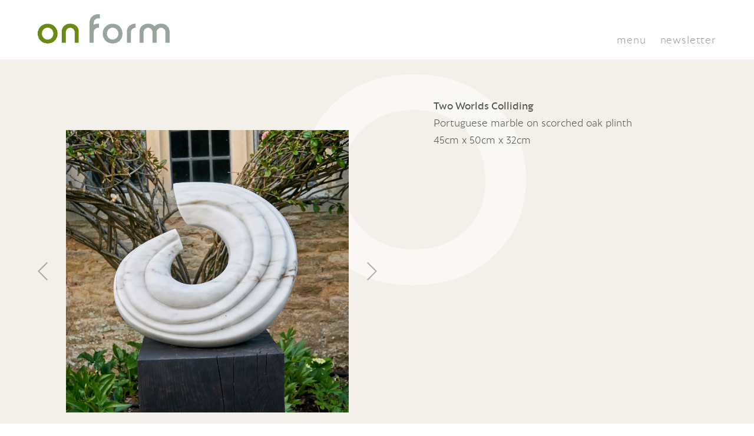

--- FILE ---
content_type: text/html; charset=UTF-8
request_url: https://www.onformsculpture.co.uk/sculpture/two-worlds-colliding/
body_size: 9499
content:
<!DOCTYPE html>
<html lang="en">
<head>
  <!-- JAMIE: -->	<title>Two Worlds Colliding - on form</title>
    <meta http-equiv="Content-Type" content="text/html; charset=utf-8" />
    <meta name="keywords" content="" />
    <meta name="viewport" content="width=device-width, initial-scale=1, maximum-scale=1" />
    <link rel="alternate" href="https://www.onformsculpture.co.uk/sculpture/two-worlds-colliding/" hreflang="en-gb" />
    <link rel="icon" href="https://www.onformsculpture.co.uk/favicon.ico" />
    <link rel="apple-touch-icon" sizes="57x57" href="https://www.onformsculpture.co.uk/apple-icon-57x57.png" />
    <link rel="apple-touch-icon" sizes="152x152" href="https://www.onformsculpture.co.uk/apple-icon-152x152.png">
    <link rel="apple-touch-icon" sizes="180x180" href="https://www.onformsculpture.co.uk/apple-icon-180x180.png">
    <link rel="icon" type="image/png" sizes="192x192"  href="https://www.onformsculpture.co.uk/android-icon-192x192.png">
    <link rel="icon" type="image/png" sizes="96x96" href="https://www.onformsculpture.co.uk/favicon-96x96.png">
    <link rel="stylesheet" type="text/css" href="https://www.onformsculpture.co.uk/wp-content/themes/onform/onform-custom-style.css">
    <meta name="msapplication-TileColor" content="#ffffff">
    <meta name="msapplication-TileImage" content="https://www.onformsculpture.co.uk/ms-icon-144x144.png">
    <link rel="pingback" href="https://www.onformsculpture.co.uk/xmlrpc.php" />
    	            <script defer src="https://umami.structuredcode.com/script.js" data-website-id="c897dfa9-a79b-4c7b-ab5d-b6aea6685ae1"></script>
	                  	    <!--[if lt IE 10]>
			<div class="legacy-ie"><span class="legacy-ie__text">Please upgrade your browser. Certain features in this website are not compatible with your current version.</span><br /><br /><a href="https://www.onformsculpture.co.uk?legacy-ie=yes">Close this message</a></div>
		<![endif]-->
<meta name='robots' content='max-image-preview:large' />

<!-- This site is optimized with the Yoast SEO plugin v13.4.1 - https://yoast.com/wordpress/plugins/seo/ -->
<meta name="robots" content="max-snippet:-1, max-image-preview:large, max-video-preview:-1"/>
<link rel="canonical" href="https://www.onformsculpture.co.uk/sculpture/two-worlds-colliding/" />
<meta property="og:locale" content="en_GB" />
<meta property="og:type" content="article" />
<meta property="og:title" content="Two Worlds Colliding - on form" />
<meta property="og:url" content="https://www.onformsculpture.co.uk/sculpture/two-worlds-colliding/" />
<meta property="og:site_name" content="on form" />
<meta property="og:image" content="https://www.onformsculpture.co.uk/wp-content/uploads/2020/06/P1_09668_2212.jpg" />
<meta property="og:image:secure_url" content="https://www.onformsculpture.co.uk/wp-content/uploads/2020/06/P1_09668_2212.jpg" />
<meta property="og:image:width" content="1800" />
<meta property="og:image:height" content="1800" />
<meta name="twitter:card" content="summary_large_image" />
<meta name="twitter:title" content="Two Worlds Colliding - on form" />
<meta name="twitter:image" content="https://www.onformsculpture.co.uk/wp-content/uploads/2020/06/P1_09668_2212.jpg" />
<script type='application/ld+json' class='yoast-schema-graph yoast-schema-graph--main'>{"@context":"https://schema.org","@graph":[{"@type":"WebSite","@id":"https://www.onformsculpture.co.uk/#website","url":"https://www.onformsculpture.co.uk/","name":"on form","inLanguage":"en-GB","potentialAction":[{"@type":"SearchAction","target":"https://www.onformsculpture.co.uk/?s={search_term_string}","query-input":"required name=search_term_string"}]},{"@type":"ImageObject","@id":"https://www.onformsculpture.co.uk/sculpture/two-worlds-colliding/#primaryimage","inLanguage":"en-GB","url":"https://www.onformsculpture.co.uk/wp-content/uploads/2020/06/P1_09668_2212.jpg","width":1800,"height":1800},{"@type":"WebPage","@id":"https://www.onformsculpture.co.uk/sculpture/two-worlds-colliding/#webpage","url":"https://www.onformsculpture.co.uk/sculpture/two-worlds-colliding/","name":"Two Worlds Colliding - on form","isPartOf":{"@id":"https://www.onformsculpture.co.uk/#website"},"inLanguage":"en-GB","primaryImageOfPage":{"@id":"https://www.onformsculpture.co.uk/sculpture/two-worlds-colliding/#primaryimage"},"datePublished":"2020-06-10T07:45:04+00:00","dateModified":"2021-04-22T14:54:44+00:00","potentialAction":[{"@type":"ReadAction","target":["https://www.onformsculpture.co.uk/sculpture/two-worlds-colliding/"]}]}]}</script>
<!-- / Yoast SEO plugin. -->

<link rel='dns-prefetch' href='//ajax.googleapis.com' />
<link rel='dns-prefetch' href='//s.w.org' />
<link rel="alternate" type="application/rss+xml" title="on form &raquo; Two Worlds Colliding Comments Feed" href="https://www.onformsculpture.co.uk/sculpture/two-worlds-colliding/feed/" />
<script type="text/javascript">
window._wpemojiSettings = {"baseUrl":"https:\/\/s.w.org\/images\/core\/emoji\/13.1.0\/72x72\/","ext":".png","svgUrl":"https:\/\/s.w.org\/images\/core\/emoji\/13.1.0\/svg\/","svgExt":".svg","source":{"concatemoji":"https:\/\/www.onformsculpture.co.uk\/wp-includes\/js\/wp-emoji-release.min.js?ver=5.9.10"}};
/*! This file is auto-generated */
!function(e,a,t){var n,r,o,i=a.createElement("canvas"),p=i.getContext&&i.getContext("2d");function s(e,t){var a=String.fromCharCode;p.clearRect(0,0,i.width,i.height),p.fillText(a.apply(this,e),0,0);e=i.toDataURL();return p.clearRect(0,0,i.width,i.height),p.fillText(a.apply(this,t),0,0),e===i.toDataURL()}function c(e){var t=a.createElement("script");t.src=e,t.defer=t.type="text/javascript",a.getElementsByTagName("head")[0].appendChild(t)}for(o=Array("flag","emoji"),t.supports={everything:!0,everythingExceptFlag:!0},r=0;r<o.length;r++)t.supports[o[r]]=function(e){if(!p||!p.fillText)return!1;switch(p.textBaseline="top",p.font="600 32px Arial",e){case"flag":return s([127987,65039,8205,9895,65039],[127987,65039,8203,9895,65039])?!1:!s([55356,56826,55356,56819],[55356,56826,8203,55356,56819])&&!s([55356,57332,56128,56423,56128,56418,56128,56421,56128,56430,56128,56423,56128,56447],[55356,57332,8203,56128,56423,8203,56128,56418,8203,56128,56421,8203,56128,56430,8203,56128,56423,8203,56128,56447]);case"emoji":return!s([10084,65039,8205,55357,56613],[10084,65039,8203,55357,56613])}return!1}(o[r]),t.supports.everything=t.supports.everything&&t.supports[o[r]],"flag"!==o[r]&&(t.supports.everythingExceptFlag=t.supports.everythingExceptFlag&&t.supports[o[r]]);t.supports.everythingExceptFlag=t.supports.everythingExceptFlag&&!t.supports.flag,t.DOMReady=!1,t.readyCallback=function(){t.DOMReady=!0},t.supports.everything||(n=function(){t.readyCallback()},a.addEventListener?(a.addEventListener("DOMContentLoaded",n,!1),e.addEventListener("load",n,!1)):(e.attachEvent("onload",n),a.attachEvent("onreadystatechange",function(){"complete"===a.readyState&&t.readyCallback()})),(n=t.source||{}).concatemoji?c(n.concatemoji):n.wpemoji&&n.twemoji&&(c(n.twemoji),c(n.wpemoji)))}(window,document,window._wpemojiSettings);
</script>
<style type="text/css">
img.wp-smiley,
img.emoji {
	display: inline !important;
	border: none !important;
	box-shadow: none !important;
	height: 1em !important;
	width: 1em !important;
	margin: 0 0.07em !important;
	vertical-align: -0.1em !important;
	background: none !important;
	padding: 0 !important;
}
</style>
	<link rel='stylesheet' id='tribe-common-skeleton-style-css'  href='https://www.onformsculpture.co.uk/wp-content/plugins/the-events-calendar/common/src/resources/css/common-skeleton.min.css?ver=4.11.5.1' type='text/css' media='all' />
<link rel='stylesheet' id='tribe-tooltip-css'  href='https://www.onformsculpture.co.uk/wp-content/plugins/the-events-calendar/common/src/resources/css/tooltip.min.css?ver=4.11.5.1' type='text/css' media='all' />
<link rel='stylesheet' id='wp-block-library-css'  href='https://www.onformsculpture.co.uk/wp-includes/css/dist/block-library/style.min.css?ver=5.9.10' type='text/css' media='all' />
<style id='global-styles-inline-css' type='text/css'>
body{--wp--preset--color--black: #000000;--wp--preset--color--cyan-bluish-gray: #abb8c3;--wp--preset--color--white: #ffffff;--wp--preset--color--pale-pink: #f78da7;--wp--preset--color--vivid-red: #cf2e2e;--wp--preset--color--luminous-vivid-orange: #ff6900;--wp--preset--color--luminous-vivid-amber: #fcb900;--wp--preset--color--light-green-cyan: #7bdcb5;--wp--preset--color--vivid-green-cyan: #00d084;--wp--preset--color--pale-cyan-blue: #8ed1fc;--wp--preset--color--vivid-cyan-blue: #0693e3;--wp--preset--color--vivid-purple: #9b51e0;--wp--preset--gradient--vivid-cyan-blue-to-vivid-purple: linear-gradient(135deg,rgba(6,147,227,1) 0%,rgb(155,81,224) 100%);--wp--preset--gradient--light-green-cyan-to-vivid-green-cyan: linear-gradient(135deg,rgb(122,220,180) 0%,rgb(0,208,130) 100%);--wp--preset--gradient--luminous-vivid-amber-to-luminous-vivid-orange: linear-gradient(135deg,rgba(252,185,0,1) 0%,rgba(255,105,0,1) 100%);--wp--preset--gradient--luminous-vivid-orange-to-vivid-red: linear-gradient(135deg,rgba(255,105,0,1) 0%,rgb(207,46,46) 100%);--wp--preset--gradient--very-light-gray-to-cyan-bluish-gray: linear-gradient(135deg,rgb(238,238,238) 0%,rgb(169,184,195) 100%);--wp--preset--gradient--cool-to-warm-spectrum: linear-gradient(135deg,rgb(74,234,220) 0%,rgb(151,120,209) 20%,rgb(207,42,186) 40%,rgb(238,44,130) 60%,rgb(251,105,98) 80%,rgb(254,248,76) 100%);--wp--preset--gradient--blush-light-purple: linear-gradient(135deg,rgb(255,206,236) 0%,rgb(152,150,240) 100%);--wp--preset--gradient--blush-bordeaux: linear-gradient(135deg,rgb(254,205,165) 0%,rgb(254,45,45) 50%,rgb(107,0,62) 100%);--wp--preset--gradient--luminous-dusk: linear-gradient(135deg,rgb(255,203,112) 0%,rgb(199,81,192) 50%,rgb(65,88,208) 100%);--wp--preset--gradient--pale-ocean: linear-gradient(135deg,rgb(255,245,203) 0%,rgb(182,227,212) 50%,rgb(51,167,181) 100%);--wp--preset--gradient--electric-grass: linear-gradient(135deg,rgb(202,248,128) 0%,rgb(113,206,126) 100%);--wp--preset--gradient--midnight: linear-gradient(135deg,rgb(2,3,129) 0%,rgb(40,116,252) 100%);--wp--preset--duotone--dark-grayscale: url('#wp-duotone-dark-grayscale');--wp--preset--duotone--grayscale: url('#wp-duotone-grayscale');--wp--preset--duotone--purple-yellow: url('#wp-duotone-purple-yellow');--wp--preset--duotone--blue-red: url('#wp-duotone-blue-red');--wp--preset--duotone--midnight: url('#wp-duotone-midnight');--wp--preset--duotone--magenta-yellow: url('#wp-duotone-magenta-yellow');--wp--preset--duotone--purple-green: url('#wp-duotone-purple-green');--wp--preset--duotone--blue-orange: url('#wp-duotone-blue-orange');--wp--preset--font-size--small: 13px;--wp--preset--font-size--medium: 20px;--wp--preset--font-size--large: 36px;--wp--preset--font-size--x-large: 42px;}.has-black-color{color: var(--wp--preset--color--black) !important;}.has-cyan-bluish-gray-color{color: var(--wp--preset--color--cyan-bluish-gray) !important;}.has-white-color{color: var(--wp--preset--color--white) !important;}.has-pale-pink-color{color: var(--wp--preset--color--pale-pink) !important;}.has-vivid-red-color{color: var(--wp--preset--color--vivid-red) !important;}.has-luminous-vivid-orange-color{color: var(--wp--preset--color--luminous-vivid-orange) !important;}.has-luminous-vivid-amber-color{color: var(--wp--preset--color--luminous-vivid-amber) !important;}.has-light-green-cyan-color{color: var(--wp--preset--color--light-green-cyan) !important;}.has-vivid-green-cyan-color{color: var(--wp--preset--color--vivid-green-cyan) !important;}.has-pale-cyan-blue-color{color: var(--wp--preset--color--pale-cyan-blue) !important;}.has-vivid-cyan-blue-color{color: var(--wp--preset--color--vivid-cyan-blue) !important;}.has-vivid-purple-color{color: var(--wp--preset--color--vivid-purple) !important;}.has-black-background-color{background-color: var(--wp--preset--color--black) !important;}.has-cyan-bluish-gray-background-color{background-color: var(--wp--preset--color--cyan-bluish-gray) !important;}.has-white-background-color{background-color: var(--wp--preset--color--white) !important;}.has-pale-pink-background-color{background-color: var(--wp--preset--color--pale-pink) !important;}.has-vivid-red-background-color{background-color: var(--wp--preset--color--vivid-red) !important;}.has-luminous-vivid-orange-background-color{background-color: var(--wp--preset--color--luminous-vivid-orange) !important;}.has-luminous-vivid-amber-background-color{background-color: var(--wp--preset--color--luminous-vivid-amber) !important;}.has-light-green-cyan-background-color{background-color: var(--wp--preset--color--light-green-cyan) !important;}.has-vivid-green-cyan-background-color{background-color: var(--wp--preset--color--vivid-green-cyan) !important;}.has-pale-cyan-blue-background-color{background-color: var(--wp--preset--color--pale-cyan-blue) !important;}.has-vivid-cyan-blue-background-color{background-color: var(--wp--preset--color--vivid-cyan-blue) !important;}.has-vivid-purple-background-color{background-color: var(--wp--preset--color--vivid-purple) !important;}.has-black-border-color{border-color: var(--wp--preset--color--black) !important;}.has-cyan-bluish-gray-border-color{border-color: var(--wp--preset--color--cyan-bluish-gray) !important;}.has-white-border-color{border-color: var(--wp--preset--color--white) !important;}.has-pale-pink-border-color{border-color: var(--wp--preset--color--pale-pink) !important;}.has-vivid-red-border-color{border-color: var(--wp--preset--color--vivid-red) !important;}.has-luminous-vivid-orange-border-color{border-color: var(--wp--preset--color--luminous-vivid-orange) !important;}.has-luminous-vivid-amber-border-color{border-color: var(--wp--preset--color--luminous-vivid-amber) !important;}.has-light-green-cyan-border-color{border-color: var(--wp--preset--color--light-green-cyan) !important;}.has-vivid-green-cyan-border-color{border-color: var(--wp--preset--color--vivid-green-cyan) !important;}.has-pale-cyan-blue-border-color{border-color: var(--wp--preset--color--pale-cyan-blue) !important;}.has-vivid-cyan-blue-border-color{border-color: var(--wp--preset--color--vivid-cyan-blue) !important;}.has-vivid-purple-border-color{border-color: var(--wp--preset--color--vivid-purple) !important;}.has-vivid-cyan-blue-to-vivid-purple-gradient-background{background: var(--wp--preset--gradient--vivid-cyan-blue-to-vivid-purple) !important;}.has-light-green-cyan-to-vivid-green-cyan-gradient-background{background: var(--wp--preset--gradient--light-green-cyan-to-vivid-green-cyan) !important;}.has-luminous-vivid-amber-to-luminous-vivid-orange-gradient-background{background: var(--wp--preset--gradient--luminous-vivid-amber-to-luminous-vivid-orange) !important;}.has-luminous-vivid-orange-to-vivid-red-gradient-background{background: var(--wp--preset--gradient--luminous-vivid-orange-to-vivid-red) !important;}.has-very-light-gray-to-cyan-bluish-gray-gradient-background{background: var(--wp--preset--gradient--very-light-gray-to-cyan-bluish-gray) !important;}.has-cool-to-warm-spectrum-gradient-background{background: var(--wp--preset--gradient--cool-to-warm-spectrum) !important;}.has-blush-light-purple-gradient-background{background: var(--wp--preset--gradient--blush-light-purple) !important;}.has-blush-bordeaux-gradient-background{background: var(--wp--preset--gradient--blush-bordeaux) !important;}.has-luminous-dusk-gradient-background{background: var(--wp--preset--gradient--luminous-dusk) !important;}.has-pale-ocean-gradient-background{background: var(--wp--preset--gradient--pale-ocean) !important;}.has-electric-grass-gradient-background{background: var(--wp--preset--gradient--electric-grass) !important;}.has-midnight-gradient-background{background: var(--wp--preset--gradient--midnight) !important;}.has-small-font-size{font-size: var(--wp--preset--font-size--small) !important;}.has-medium-font-size{font-size: var(--wp--preset--font-size--medium) !important;}.has-large-font-size{font-size: var(--wp--preset--font-size--large) !important;}.has-x-large-font-size{font-size: var(--wp--preset--font-size--x-large) !important;}
</style>
<link rel='stylesheet' id='styles-css'  href='https://www.onformsculpture.co.uk/wp-content/themes/onform/style.css' type='text/css' media='all' />
<link rel="https://api.w.org/" href="https://www.onformsculpture.co.uk/wp-json/" /><link rel="alternate" type="application/json" href="https://www.onformsculpture.co.uk/wp-json/wp/v2/sculpture/9675" /><link rel="EditURI" type="application/rsd+xml" title="RSD" href="https://www.onformsculpture.co.uk/xmlrpc.php?rsd" />
<link rel="wlwmanifest" type="application/wlwmanifest+xml" href="https://www.onformsculpture.co.uk/wp-includes/wlwmanifest.xml" /> 
<meta name="generator" content="WordPress 5.9.10" />
<link rel='shortlink' href='https://www.onformsculpture.co.uk/?p=9675' />
<meta name="tec-api-version" content="v1"><meta name="tec-api-origin" content="https://www.onformsculpture.co.uk"><link rel="https://theeventscalendar.com/" href="https://www.onformsculpture.co.uk/wp-json/tribe/events/v1/" /></head>
<body class="theme-onform" onLoad="">

<style type="text/css">
.bookingBtn {
top: -2px;
display: block;
background-color: #8EAC2E;
padding: 3px 5px;
border-radius: 4px;
}
.bookingBtn a {
color: #fff !important;
}
.bookingBtn a:hover {
color: #e5e5e5;
}


.surveyBtn {
top: -2px;
display: block;
background-color: #CCC;
padding: 3px 5px;
border-radius: 4px;
}
.surveyBtn a {
color: #000 !important;
}
.surveyBtn a:hover {
color: #fff !important;
}

.header__inner .header__content .header__links .header__links__item {
position: relative !important;
display: inline-block !important;
margin-left: 1.5rem !important;
}
</style>

<header class="header">
    <div class="header__inner wrapper col-parent">
        <div class="header__logo" itemscope itemtype="https://schema.org/Organization">
            <a itemprop="url" href="https://www.onformsculpture.co.uk">
                <img src="https://www.onformsculpture.co.uk/wp-content/themes/onform/images/onform-logo.png" alt="Logo" />
            </a>
        </div>

        <div class="header__content">
            <ul class="header__links">
		<li><span class="header__nav-open" role="button" aria-haspopup="true" aria-controls="menu-main-menu">menu</span></li>

                
                <li class="header__links__item"><a href="https://www.asthallmanor.com/mailing-list">newsletter</a></li>
            </ul>
        </div>
    </div>

    <nav class="header__nav header__nav--main-nav" aria-labelledby="main-menu-burger">
        <span class="header__nav__title">menu</span>

        <ul id="menu-main-menu" class="menu"><li id="menu-item-7367" class="menu-item menu-item-type-post_type menu-item-object-page menu-item-home menu-item-7367"><a href="https://www.onformsculpture.co.uk/">Home</a></li>
<li id="menu-item-97" class="menu-item menu-item-type-post_type menu-item-object-page menu-item-97"><a href="https://www.onformsculpture.co.uk/onform-archive/">Sculpture</a></li>
<li id="menu-item-7592" class="menu-item menu-item-type-post_type menu-item-object-page menu-item-7592"><a href="https://www.onformsculpture.co.uk/whats-on-list/">What’s on</a></li>
<li id="menu-item-9268" class="menu-item menu-item-type-post_type menu-item-object-page menu-item-9268"><a href="https://www.onformsculpture.co.uk/plan-your-visit/">Plan your visit</a></li>
<li id="menu-item-9087" class="menu-item menu-item-type-post_type menu-item-object-page menu-item-9087"><a href="https://www.onformsculpture.co.uk/videos/">Films</a></li>
<li id="menu-item-94" class="menu-item menu-item-type-post_type menu-item-object-page menu-item-94"><a href="https://www.onformsculpture.co.uk/about/">About</a></li>
<li id="menu-item-90" class="menu-item menu-item-type-post_type menu-item-object-page menu-item-90"><a href="https://www.onformsculpture.co.uk/potting-shed-2/">Potting shed</a></li>
<li id="menu-item-1422" class="menu-item menu-item-type-post_type menu-item-object-page menu-item-1422"><a href="https://www.onformsculpture.co.uk/asthall-manor/">Asthall Manor</a></li>
<li id="menu-item-91" class="menu-item menu-item-type-post_type menu-item-object-page menu-item-91"><a href="https://www.onformsculpture.co.uk/onform-news/">News</a></li>
<li id="menu-item-1468" class="menu-item menu-item-type-post_type menu-item-object-page menu-item-1468"><a href="https://www.onformsculpture.co.uk/press/">Press</a></li>
<li id="menu-item-18746" class="menu-item menu-item-type-custom menu-item-object-custom menu-item-18746"><a href="https://www.asthallmanor.com/past-newsletters/">Past Newsletters</a></li>
</ul>
        <ul>
            <li><a href="https://www.asthallmanor.com/mailing-list" target="_blank">Sign up</a></li>
        </ul>

        <div class="header__nav-close">
            <span></span>
            <span></span>
        </div>
    </nav>
</header>


<style type="text/css">
  .photo-gallery__image__innerx {}
  .photo-gallery__image__inner img {
    max-height: 100%; /*556px; */
    max-width: 100%; /*556px; */
    object-fit: scale-down;
    overflow: hidden;
    display: inline-block;
    height:100%;
  }
</style>


<style type="text/css">
.artist-breadcrumbs { padding-top: 2rem; }
.breadcrumb-padding {
	padding-top: 2rem !important;
}
</style>
    <main>
        <main class="main">
            <div class="watermark"></div>
            <div class="main__inner wrapper">
				<section class="section section--padding-top section--padding-bottom col-parent col-parent--stack-tb">
                                            <section class="col col--6 margin-top-1 photo-gallery photo-gallery--per-slide-1 photo-gallery--per-slide-1--sm inview-trigger-animation-fade-in-up-sm">
                            <div class="photo-gallery__inner">
                                <ul class="photo-gallery__images">
                                                                            <li class="photo-gallery__image">
                                            <div class="photo-gallery__image__inner">
                                                <img src="https://www.onformsculpture.co.uk/wp-content/uploads/2020/06/P1_09668_2212.jpg" alt="" />
                                            </div>
                                        </li>
                                                                            <li class="photo-gallery__image">
                                            <div class="photo-gallery__image__inner">
                                                <img src="https://www.onformsculpture.co.uk/wp-content/uploads/2020/06/e7a0f039-5bef-41d0-ad6f-4acfb820d339-2000x2515.jpg" alt="" />
                                            </div>
                                        </li>
                                                                            <li class="photo-gallery__image">
                                            <div class="photo-gallery__image__inner">
                                                <img src="https://www.onformsculpture.co.uk/wp-content/uploads/2021/01/518b87d4-501c-4e7e-a10e-09f8e6fe33b0-2000x1562.jpg" alt="" />
                                            </div>
                                        </li>
                                                                            <li class="photo-gallery__image">
                                            <div class="photo-gallery__image__inner">
                                                <img src="https://www.onformsculpture.co.uk/wp-content/uploads/2021/01/63664255-f9e5-4e8f-b11d-dc9fb1898203-2000x2500.jpg" alt="" />
                                            </div>
                                        </li>
                                                                            <li class="photo-gallery__image">
                                            <div class="photo-gallery__image__inner">
                                                <img src="https://www.onformsculpture.co.uk/wp-content/uploads/2021/01/f028ab96-8b8d-4860-b969-cc19cfeb75a0-2000x2227.jpg" alt="" />
                                            </div>
                                        </li>
                                    
                                                                    </ul>

                                <div class="photo-gallery__pagination wrapper"></div>
                            </div>
                        </section>
                    
                    <div class=" col col--5 col--flex-align-right">
                        <div class="content-area">
                            <p>
                                <strong>Two Worlds Colliding</strong><br />

                                                                                             Portuguese marble on scorched oak plinth<br />45cm x 50cm x 32cm
                                                            </p>
                        </div>


                        
                        
                                            </div>
                </section>

		<div class="col-parent">
		
		    <div class="col col--flex-align-left">
                        <h3 class="margin-bottom-4 color-pcolor-light">More from Rosie Jones</h3>
</div>
                    <div class="col col--flex-align-right">
                        <form class="form form--inline" method="get">
                                                                                                                <div class="form__item form__item--text">
                                <div class="form__field__label">Archive:</div>
                                <div class="form__field">
                                    <select name="mofy" class="select" onchange="this.form.submit();">
                                        <option value="">Year</option>
                                                                                    <option value="2021">2021</option>
                                                                                    <option value="2020">2020</option>
                                                                            </select>
                                </div>
                            </div>
                        </form>
                    </div>
                </div>


                    <section class="section">

                        <div class="masonry">
                                                                <div class="masonry__item">
                                        <div class="masonry__item__inner">
                                        <a href="https://www.onformsculpture.co.uk/sculpture/mother-child/?ofy=&pos=">
                                                <img class="masonry__item__image"
                                                     src="https://www.onformsculpture.co.uk/wp-content/uploads/2021/03/P1_09105_1946-800x800.jpg"
                                                     alt="Mother &amp; child image"/>

						<h3 class="masonry__item__title">
						  Mother &amp; child						  						</h3>
                                            </a>
                                        </div>
                                    </div>
                                <br />
<b>Warning</b>:  array_column() expects parameter 1 to be array, bool given in <b>/usr/share/asthall-onform/www/wp-content/themes/onform/single-sculpture.php</b> on line <b>414</b><br />
<br />
<b>Warning</b>:  array_search() expects parameter 2 to be array, null given in <b>/usr/share/asthall-onform/www/wp-content/themes/onform/single-sculpture.php</b> on line <b>414</b><br />
                                    <div class="masonry__item">
                                        <div class="masonry__item__inner">
                                        <a href="https://www.onformsculpture.co.uk/sculpture/window-of-creation-2/?ofy=&pos=">
                                                <img class="masonry__item__image"
                                                     src="https://www.onformsculpture.co.uk/wp-content/uploads/2021/03/P2_09376_2169-800x800.jpg"
                                                     alt="Window of Creation image"/>

						<h3 class="masonry__item__title">
						  Window of Creation						  						</h3>
                                            </a>
                                        </div>
                                    </div>
                                                                    <div class="masonry__item">
                                        <div class="masonry__item__inner">
                                        <a href="https://www.onformsculpture.co.uk/sculpture/birth-of-sensuality/?ofy=&pos=">
                                                <img class="masonry__item__image"
                                                     src="https://www.onformsculpture.co.uk/wp-content/uploads/2021/03/P1_00121A_2756-1-800x800.jpg"
                                                     alt="Birth of Sensuality image"/>

						<h3 class="masonry__item__title">
						  Birth of Sensuality						  						</h3>
                                            </a>
                                        </div>
                                    </div>
                                                                    <div class="masonry__item">
                                        <div class="masonry__item__inner">
                                        <a href="https://www.onformsculpture.co.uk/sculpture/the-birth-of-sensuality/?ofy=&pos=">
                                                <img class="masonry__item__image"
                                                     src="https://www.onformsculpture.co.uk/wp-content/uploads/2020/04/843033cb-7efe-4d85-8065-b8211b4b6c41-800x966.jpg"
                                                     alt="The Birth of Sensuality image"/>

						<h3 class="masonry__item__title">
						  The Birth of Sensuality						  						</h3>
                                            </a>
                                        </div>
                                    </div>
                                                                    <div class="masonry__item">
                                        <div class="masonry__item__inner">
                                        <a href="https://www.onformsculpture.co.uk/sculpture/the-multiplication-of-pleasure/?ofy=&pos=">
                                                <img class="masonry__item__image"
                                                     src="https://www.onformsculpture.co.uk/wp-content/uploads/2020/06/P1_09547_2155-800x800.jpg"
                                                     alt="The Multiplication of Pleasure image"/>

						<h3 class="masonry__item__title">
						  The Multiplication of Pleasure						  						</h3>
                                            </a>
                                        </div>
                                    </div>
                                                                    <div class="masonry__item">
                                        <div class="masonry__item__inner">
                                        <a href="https://www.onformsculpture.co.uk/sculpture/the-white-goddess-ii/?ofy=&pos=">
                                                <img class="masonry__item__image"
                                                     src="https://www.onformsculpture.co.uk/wp-content/uploads/2020/06/920344b5-7914-48c4-8b6b-ed21293d4c27-800x1067.jpg"
                                                     alt="The White Goddess II image"/>

						<h3 class="masonry__item__title">
						  The White Goddess II						  						</h3>
                                            </a>
                                        </div>
                                    </div>
                                                                    <div class="masonry__item">
                                        <div class="masonry__item__inner">
                                        <a href="https://www.onformsculpture.co.uk/sculpture/the-origin-of-the-world/?ofy=&pos=">
                                                <img class="masonry__item__image"
                                                     src="https://www.onformsculpture.co.uk/wp-content/uploads/2020/06/P2_09553_2624-800x800.jpg"
                                                     alt="The Origin of The World image"/>

						<h3 class="masonry__item__title">
						  The Origin of The World						  						</h3>
                                            </a>
                                        </div>
                                    </div>
                                                                    <div class="masonry__item">
                                        <div class="masonry__item__inner">
                                        <a href="https://www.onformsculpture.co.uk/sculpture/the-white-goddess/?ofy=&pos=">
                                                <img class="masonry__item__image"
                                                     src="https://www.onformsculpture.co.uk/wp-content/uploads/2020/06/81b73b75-3069-4d14-8af3-76904939bb34-800x1013.jpg"
                                                     alt="The White Goddess image"/>

						<h3 class="masonry__item__title">
						  The White Goddess						  						</h3>
                                            </a>
                                        </div>
                                    </div>
                                                                    <div class="masonry__item">
                                        <div class="masonry__item__inner">
                                        <a href="https://www.onformsculpture.co.uk/sculpture/le-petit-mort/?ofy=&pos=">
                                                <img class="masonry__item__image"
                                                     src="https://www.onformsculpture.co.uk/wp-content/uploads/2020/06/cab7a07b-9038-42d9-8eb4-8709a0fdbaeb-800x854.jpg"
                                                     alt="Le Petit Mort image"/>

						<h3 class="masonry__item__title">
						  Le Petit Mort						  						</h3>
                                            </a>
                                        </div>
                                    </div>
                                                        </div>
                    </section>
                
                                

                  <div class="col-parent col-parent--stack-mb margin-top-4">
                      <div class="col">
                      <a href="https://www.onformsculpture.co.uk/artist/rosie-jones/?ofy=&pos=" class="cta__link">&larr; BACK TO ARTIST</a>
                      </div>

                      
                                        </div>
            </div>
        </main>
    </main>


<footer class="footer inview-trigger-animation-fade-in-up-md">
    <div class="wrapper col-parent col-parent--stack-sm">
        <div class="col col--3 col--flex-v-center">
            <div class="social-icons">
                                    <a href="https://www.facebook.com/onformsculpture/" target="_blank"><svg width="30" height="30" xmlns="http://www.w3.org/2000/svg" viewBox="0 0 32 32"><path fill="#4167B2" d="M13.7 24.7h3.6V16h2.4l.3-3h-2.7v-1.5c0-.8.1-1.2 1.2-1.2H20v-3h-2.4c-2.9 0-3.9 1.5-3.9 3.9V13h-1.8v3h1.8v8.7zM16 32C7.2 32 0 24.8 0 16S7.2 0 16 0s16 7.2 16 16-7.2 16-16 16z"/></svg></a>
                
                                    <a href="https://www.instagram.com/on_form_sculpture/" target="_blank"><svg width="30" height="30" xmlns="http://www.w3.org/2000/svg" viewBox="-215.9 32.1 200 200"><g fill="#c9237f"><path d="M-116.4 152.4c11.3.2 20.5-8.8 20.8-19.8.2-11.4-8.9-20.7-20.3-20.7-11.1 0-20.1 8.9-20.3 20-.2 11.3 8.9 20.3 19.8 20.5z"/><path d="M-85 135.8c-.5 4.5-2 8.6-4.3 12.5-2.3 3.8-5.4 7-9.1 9.6-9.7 6.6-22.4 7.2-32.7 1.4-5.2-2.9-9.3-7-12.1-12.2-4.2-7.8-4.9-16-2.4-24.5h-9.5v44.8c0 2.1 1.8 4 4 4h70.5c2.2 0 4-1.8 4-4V122.7h-9.6c1.3 4.3 1.7 8.6 1.2 13.1zM-94 105c.6 1.7 2.1 2.7 4 2.7h9.6c2.1-.1 3.8-1.9 3.8-4v-9.5c0-2.3-1.8-4.1-4.1-4.1h-9.5c-2.3 0-4.1 1.8-4.1 4.1v9.4c.1.5.2 1 .3 1.4z"/><path d="M-115.9 32.1c-55.2 0-100 44.8-100 100s44.8 100 100 100 100-44.8 100-100-44.8-100-100-100zm50.1 140.1c-.1.4-.1.9-.2 1.3-.8 4.1-4.1 7.5-8.2 8.4-.5.1-1 .2-1.6.3H-156c-.2 0-.4-.1-.6-.1-4.4-.6-8.1-3.9-9.1-8.3l-.3-1.5V91.9c0-.2.1-.4.1-.6.6-4.5 3.9-8.1 8.4-9.1.5-.1 1-.2 1.4-.3h80.4c.2 0 .4.1.6.1 4.5.6 8.2 4.1 9.1 8.6.1.4.1.9.2 1.3v80.3z"/></g></svg></a>
                
                                    <a href="https://twitter.com/onformsculpture" target="_blank"><svg width="30" height="30" xmlns="http://www.w3.org/2000/svg" viewBox="0 0 32 32"><path fill="#1D91DB" d="M18.2 9.8c-1.4.5-2.3 1.8-2.2 3.3l.1.5-.5-.1c-2-.3-3.8-1.1-5.3-2.6l-.8-.7-.2.5c-.4 1.2-.2 2.5.7 3.4.4.5.3.5-.4.3-.4-.2-.6-.3-.6-.2-.1.1.2 1.1.4 1.5.3.6.9 1.1 1.5 1.4l.5.3h-.6c-.6 0-.6 0-.6.3.2.7 1.1 1.5 2.1 1.9l.7.2-.6.4c-.9.5-1.9.8-3 .9-.4-.1-.9-.1-.9 0s1.4.7 2.1 1c2.4.7 5.2.4 7.3-.9 1.5-.9 3-2.7 3.7-4.4.4-.9.7-2.6.7-3.4 0-.5.1-.6.6-1.2.4-.4.7-.7.8-.9.1-.2.1-.2-.5 0-1 .3-1.1.3-.6-.2.3-.4.7-1 .7-1.2 0-.1-.2 0-.4.1s-.6.3-1 .4l-.6.2-.5-.4c-.3-.2-.7-.4-1-.5-.2-.2-1.1-.2-1.6.1zM16 32C7.1 32 0 24.9 0 16S7.1 0 16 0s16 7.1 16 16-7.1 16-16 16z"/></svg></a>
                
                                    <a href="https://www.youtube.com/channel/UCVrqGE3RDWf5y_70l3A9ysg" target="_blank"><svg width="30" height="30" viewBox="0 0 40 40" xmlns="http://www.w3.org/2000/svg"><g fill-rule="nonzero" fill="none"><circle fill="#FF0001" cx="20" cy="20" r="20"/><path d="M29.375 15.375c0-.125 0-.125-.125-.25V15c-.25-.75-.875-1.25-1.75-1.25h.125s-3.25-.5-7.625-.5-7.625.5-7.625.5h.125c-.875 0-1.5.5-1.75 1.25v.125c0 .125 0 .125-.125.25 0 .875-.25 2.625-.25 4.625s.25 3.75.375 4.625c0 .125 0 .125.125.25V25c.25.75.875 1.25 1.75 1.25h-.25s3.25.5 7.625.5 7.625-.5 7.625-.5H27.5c.875 0 1.5-.5 1.75-1.25v-.125c0-.125 0-.125.125-.25.125-.875.375-2.625.375-4.625s-.25-3.75-.375-4.625zm-6.5 5L19 23.25c-.125.125-.125.125-.25.125s-.125 0-.25-.125-.25-.25-.25-.375V17.25c0-.125.125-.375.25-.375a.38.38 0 01.5 0l3.875 2.875c.125.125.125.25.125.375.125 0 0 .25-.125.25z" fill="#FFF"/></g></svg></a>
                
                                    <a href="https://www.asthallmanor.com/mailing-list" target="_blank"><svg width="30" height="30" xmlns="http://www.w3.org/2000/svg"><g fill="none" fill-rule="evenodd"><circle cx="15" cy="15" r="15" fill="#789C4A"/><circle stroke="#FFF" stroke-width="3" cx="15" cy="15" r="8"/></g></svg></a>
                            </div>
        </div>

        <div class="footer__right col col--9 col--flex-v-center col-parent">
            <div class="footer__right__text col col--8 col--flex-v-center footer__contact">
                                    <p>
                        <strong>on form</strong>, Asthall Manor, Burford, Oxfordshire, OX18 4HW                    </p>
                
                <p class="margin-top-2">
                                            01993 824319                    
                                            <a href="/cdn-cgi/l/email-protection#7d14131b123d12131b120f100e1e08110d09080f18531e12530816"><span class="__cf_email__" data-cfemail="224b4c444d624d4c444d504f5141574e52565750470c414d0c5749">[email&#160;protected]</span></a>
                                    </p>
            </div>

            <div class="footer__right__logos col col--4 col--flex-v-center">
                <div class="footer__right__logo">
                                            <a href="https://www.asthallmanor.com" target="_blank">
                            <img src="https://www.onformsculpture.co.uk/wp-content/themes/onform/images/asthall-logo.svg" alt="Asthall Manor Logo" />
                        </a>
                                    </div>

                <p class="footer__copyright">
                    Site: <a href="http://www.franksandfranks.com/" target="_blank">Franks + Franks</a>

                                            <a href="https://www.onformsculpture.co.uk/privacy/">Privacy</a>
                    
                    &copy; copyright 2026                </p>
            </div>
        </div>
    </div>
</footer>
		<script data-cfasync="false" src="/cdn-cgi/scripts/5c5dd728/cloudflare-static/email-decode.min.js"></script><script>
		( function ( body ) {
			'use strict';
			body.className = body.className.replace( /\btribe-no-js\b/, 'tribe-js' );
		} )( document.body );
		</script>
		<script> /* <![CDATA[ */var tribe_l10n_datatables = {"aria":{"sort_ascending":": activate to sort column ascending","sort_descending":": activate to sort column descending"},"length_menu":"Show _MENU_ entries","empty_table":"No data available in table","info":"Showing _START_ to _END_ of _TOTAL_ entries","info_empty":"Showing 0 to 0 of 0 entries","info_filtered":"(filtered from _MAX_ total entries)","zero_records":"No matching records found","search":"Search:","all_selected_text":"All items on this page were selected. ","select_all_link":"Select all pages","clear_selection":"Clear Selection.","pagination":{"all":"All","next":"Next","previous":"Previous"},"select":{"rows":{"0":"","_":": Selected %d rows","1":": Selected 1 row"}},"datepicker":{"dayNames":["Sunday","Monday","Tuesday","Wednesday","Thursday","Friday","Saturday"],"dayNamesShort":["Sun","Mon","Tue","Wed","Thu","Fri","Sat"],"dayNamesMin":["S","M","T","W","T","F","S"],"monthNames":["January","February","March","April","May","June","July","August","September","October","November","December"],"monthNamesShort":["January","February","March","April","May","June","July","August","September","October","November","December"],"monthNamesMin":["Jan","Feb","Mar","Apr","May","Jun","Jul","Aug","Sep","Oct","Nov","Dec"],"nextText":"Next","prevText":"Prev","currentText":"Today","closeText":"Done","today":"Today","clear":"Clear"}};/* ]]> */ </script><script type='text/javascript' src='https://ajax.googleapis.com/ajax/libs/jquery/3.3.1/jquery.min.js' id='jquery-js'></script>
<script type='text/javascript' src='https://www.onformsculpture.co.uk/wp-content/themes/onform/js/dist/scripts.min.js' id='scripts-js'></script>

<noscript>
    <style type="text/css">
        .inview-trigger-animation-block-reveal-ltr,
        .inview-trigger-animation-block-reveal-ttb,
        .inview-trigger-animation-fade-in-up-lg,
        .inview-trigger-animation-fade-in-up-md,
        .inview-trigger-animation-fade-in-up-sm {
            opacity: 1;
        }
    </style>
</noscript>

<iframe data-w-token="022c88fbd7bcf440522c" data-w-type="pop-in" frameborder="0" scrolling="yes" marginheight="0" marginwidth="0" src="https://slj1z.mjt.lu/wgt/slj1z/x094/form?c=77876d94" width="100%" style="height: 0;"></iframe>

<script type="text/javascript" src="https://app.mailjet.com/pas-nc-pop-in-v1.js"></script>


<script defer src="https://static.cloudflareinsights.com/beacon.min.js/vcd15cbe7772f49c399c6a5babf22c1241717689176015" integrity="sha512-ZpsOmlRQV6y907TI0dKBHq9Md29nnaEIPlkf84rnaERnq6zvWvPUqr2ft8M1aS28oN72PdrCzSjY4U6VaAw1EQ==" data-cf-beacon='{"version":"2024.11.0","token":"0f6334bcd6ca4cc7b22ccc9eae2e42ac","r":1,"server_timing":{"name":{"cfCacheStatus":true,"cfEdge":true,"cfExtPri":true,"cfL4":true,"cfOrigin":true,"cfSpeedBrain":true},"location_startswith":null}}' crossorigin="anonymous"></script>
</body>
</html>


--- FILE ---
content_type: text/css
request_url: https://www.onformsculpture.co.uk/wp-content/themes/onform/style.css
body_size: 14179
content:
@import url("https://fonts.googleapis.com/css?family=EB+Garamond");/* line 2, sass/_reset.scss */html,body,button,div,span,object,iframe,h1,h2,h3,h4,h5,h6,p,blockquote,pre,abbr,address,cite,code,del,dfn,em,img,ins,kbd,q,samp,small,strong,sub,sup,var,b,i,dl,dt,dd,ol,ul,li,fieldset,form,label,legend,table,caption,tbody,tfoot,thead,tr,th,td,article,aside,canvas,details,figcaption,figure,footer,header,hgroup,menu,main,nav,section,summary,time,mark,audio,video{margin:0;padding:0;border:0;outline:0;vertical-align:baseline;background:transparent}/* line 10, sass/_reset.scss */a{margin:0;padding:0;vertical-align:baseline;background:transparent}/* line 16, sass/_reset.scss */abbr[title],dfn[title]{border-bottom:1px dotted;cursor:help}/* line 20, sass/_reset.scss */article,aside,details,figcaption,figure,footer,header,hgroup,menu,nav,section,main{display:block}/* line 23, sass/_reset.scss */blockquote,q{quotes:none}/* line 26, sass/_reset.scss */blockquote:before,blockquote:after,q:before,q:after{content:none}/* line 29, sass/_reset.scss */body{line-height:1}/* line 32, sass/_reset.scss */button{outline:0;font-size:100%}/* line 36, sass/_reset.scss */del{text-decoration:line-through}/* line 39, sass/_reset.scss */h1,h2,h3,h4,h5,h6{font-weight:normal}/* line 47, sass/_reset.scss */hr{margin:0}/* line 50, sass/_reset.scss */html{scroll-behavior:smooth}/* line 53, sass/_reset.scss */img,embed,object,video{max-width:100%;height:auto}/* line 60, sass/_reset.scss */input[type=radio]{vertical-align:bottom}/* line 63, sass/_reset.scss */input,select,textarea{border-radius:0;vertical-align:middle;outline:0}/* line 68, sass/_reset.scss */input[type=submit],input[type=email],input[type=number],input[type=text],input[type=button],textarea{-webkit-appearance:none}/* line 76, sass/_reset.scss */ins{background-color:#ff9;color:#000;text-decoration:none}/* line 81, sass/_reset.scss */mark{background-color:#ff9;color:#000;font-style:italic;font-weight:bold}/* line 87, sass/_reset.scss */svg{max-width:100%;height:initial}/* line 91, sass/_reset.scss */sub{vertical-align:sub;font-size:smaller}/* line 95, sass/_reset.scss */sup{vertical-align:super;font-size:smaller}/* line 99, sass/_reset.scss */table{border-collapse:collapse;border-spacing:0}/* line 103, sass/_reset.scss */ul{list-style:none}/* line 3, sass/_typography.scss */a{color:#575756}/* line 6, sass/_typography.scss */blockquote{color:#1C1C1B;font-size:1.25rem;line-height:1.75em}/* line 10, sass/_typography.scss */blockquote span{font-size:1rem;margin-left:1rem;font-style:normal}/* line 16, sass/_typography.scss */body{color:#575756;-webkit-font-smoothing:antialiased;-moz-osx-font-smoothing:grayscale;font-size:100%}/* line 22, sass/_typography.scss */.cta__link{font-size:1.25rem;line-height:1.75em;text-decoration:none;-webkit-transition:color .3s;-o-transition:color .3s;transition:color .3s}/* line 27, sass/_typography.scss */.cta__link:hover,.cta__link.cta__link--active{color:#6e7c7c !important}/* line 32, sass/_typography.scss */h1,.h1{color:#5d7e55;font-size:1.875rem;letter-spacing:.00625em;line-height:1.5em;font-weight:normal}@media only screen and (min-width: 1200px){/* line 32, sass/_typography.scss */h1,.h1{color:#5d7e55;font-size:2.125rem;letter-spacing:.01875em;line-height:1.25em;font-weight:normal}}/* line 39, sass/_typography.scss */h2,.h2{color:#5d7e55;font-size:1.625rem;letter-spacing:.00625em;line-height:1.5em;font-weight:normal}@media only screen and (min-width: 1200px){/* line 39, sass/_typography.scss */h2,.h2{color:#5d7e55;font-size:1.875rem;letter-spacing:.00625em;line-height:1.5em;font-weight:normal}}/* line 46, sass/_typography.scss */h3,.h3,.calendar-mini .tribe-mini-calendar-wrapper .tribe-mini-calendar .tribe-mini-calendar-nav span{color:#5d7e55;font-size:1.4375rem;letter-spacing:.00625em;line-height:1.5em;font-weight:normal}@media only screen and (min-width: 1200px){/* line 46, sass/_typography.scss */h3,.h3,.calendar-mini .tribe-mini-calendar-wrapper .tribe-mini-calendar .tribe-mini-calendar-nav span{color:#5d7e55;font-size:1.625rem;letter-spacing:.00625em;line-height:1.5em;font-weight:normal}}/* line 53, sass/_typography.scss */h4,.h4{color:#5d7e55;font-size:1.4375rem;letter-spacing:.00625em;line-height:1.5em;font-weight:normal}/* line 57, sass/_typography.scss */.content-area.text-md p,.content-area .text-md,.text-lg p{font-size:1.25rem}/* line 62, sass/_typography.scss */.content-area.text-lg p,.content-area .text-lg,.text-lg p{font-size:1.375rem}/* line 67, sass/_typography.scss */.content-area.text-xlg p,.content-area .text-xlg,.text-xlg p{font-size:1.5625rem}/* line 1, sass/_themes.scss */.theme-asthall{font-family:"EB Garamond",serif}/* line 7, sass/_themes.scss */.theme-asthall .cards.cards--var-2 .card .card__image.card__image--blank{background-color:#6A9BBB}/* line 9, sass/_themes.scss */.theme-asthall .cards.cards--var-2 .card .card__image.card__image--blank:after{background-image:url(images/asthall-watermark.png)}/* line 17, sass/_themes.scss */.theme-asthall .cta__link{color:#94b7ce}/* line 23, sass/_themes.scss */.theme-asthall #tinymce a:not(.button),.theme-asthall .content-area a:not(.button){color:#94b7ce}/* line 28, sass/_themes.scss */.theme-asthall h1,.theme-asthall .h1,.theme-asthall h2,.theme-asthall .h2,.theme-asthall h3,.theme-asthall .h3,.theme-asthall .calendar-mini .tribe-mini-calendar-wrapper .tribe-mini-calendar .tribe-mini-calendar-nav span,.calendar-mini .tribe-mini-calendar-wrapper .tribe-mini-calendar .tribe-mini-calendar-nav .theme-asthall span,.theme-asthall h4,.theme-asthall .h4{font-family:"EB Garamond",serif}/* line 39, sass/_themes.scss */.theme-asthall .header .header__nav{background-color:rgba(110,124,124,0.975)}/* line 41, sass/_themes.scss */.theme-asthall .header .header__nav:after{background-image:url(images/asthall-watermark.png)}/* line 47, sass/_themes.scss */.theme-asthall .header .header__nav.header__nav--main-nav>ul>li>a{font-size:1.25em}/* line 58, sass/_themes.scss */.theme-asthall .header .header__nav>ul>li:hover>a,.theme-asthall .header .header__nav>ul>li.current-menu-parent>a,.theme-asthall .header .header__nav>ul>li.current-menu-item>a{color:#94b7ce}/* line 72, sass/_themes.scss */.theme-asthall .listings.listings--var-1 .listing .listing__inner .listing__image.listing__image--blank,.theme-asthall .listings.listings--var-2 .listing .listing__inner .listing__image.listing__image--blank{background-color:#6A9BBB}/* line 74, sass/_themes.scss */.theme-asthall .listings.listings--var-1 .listing .listing__inner .listing__image.listing__image--blank:after,.theme-asthall .listings.listings--var-2 .listing .listing__inner .listing__image.listing__image--blank:after{width:20rem;height:20rem;background-image:url(images/asthall-watermark.png)}/* line 85, sass/_themes.scss */.theme-asthall strong{font-weight:bold}@media (hover: hover){/* line 93, sass/_themes.scss */.theme-asthall .video.video--expand:hover .video__play .video__play__button{background-color:#6A9BBB}}/* line 101, sass/_themes.scss */.theme-asthall .watermark{background-image:url(images/asthall-watermark.png)}/* line 105, sass/_themes.scss */.theme-onform{font-family:"autorlight",sans-serif}/* line 111, sass/_themes.scss */.theme-onform .cards.cards--var-2 .card .card__image.card__image--blank{background-color:#47763b}/* line 113, sass/_themes.scss */.theme-onform .cards.cards--var-2 .card .card__image.card__image--blank:after{background-image:url(images/onform-watermark.png)}/* line 121, sass/_themes.scss */.theme-onform .cta__link{color:#91a224}/* line 124, sass/_themes.scss */.theme-onform h1,.theme-onform .h1,.theme-onform h2,.theme-onform .h2,.theme-onform h3,.theme-onform .h3,.theme-onform .calendar-mini .tribe-mini-calendar-wrapper .tribe-mini-calendar .tribe-mini-calendar-nav span,.calendar-mini .tribe-mini-calendar-wrapper .tribe-mini-calendar .tribe-mini-calendar-nav .theme-onform span,.theme-onform h4,.theme-onform .h4{font-family:"autormedium",sans-serif}/* line 135, sass/_themes.scss */.theme-onform .header .header__nav{background-color:rgba(157,157,156,0.975)}/* line 137, sass/_themes.scss */.theme-onform .header .header__nav:after{background-image:url(images/onform-watermark.png)}/* line 145, sass/_themes.scss */.theme-onform .header .header__nav>ul>li:hover>a,.theme-onform .header .header__nav>ul>li.current-menu-parent>a,.theme-onform .header .header__nav>ul>li.current-menu-item>a{color:#47763b}/* line 159, sass/_themes.scss */.theme-onform .listings.listings--var-1 .listing .listing__inner .listing__image.listing__image--blank,.theme-onform .listings.listings--var-2 .listing .listing__inner .listing__image.listing__image--blank{background-color:#47763b}/* line 161, sass/_themes.scss */.theme-onform .listings.listings--var-1 .listing .listing__inner .listing__image.listing__image--blank:after,.theme-onform .listings.listings--var-2 .listing .listing__inner .listing__image.listing__image--blank:after{width:16rem;height:16rem;background-image:url(images/onform-watermark.png)}/* line 172, sass/_themes.scss */.theme-onform strong{font-family:"autormedium",sans-serif;font-weight:normal}/* line 179, sass/_themes.scss */.theme-onform #tinymce a:not(.button),.theme-onform .content-area a:not(.button){color:#91a224}@media (hover: hover){/* line 189, sass/_themes.scss */.theme-onform .video.video--expand:hover .video__play .video__play__button{background-color:#47763b}}/* line 197, sass/_themes.scss */.theme-onform .watermark{background-image:url(images/onform-watermark.png)}/* line 3, sass/_animations.scss */.animated{-webkit-animation-fill-mode:both;animation-fill-mode:both}/* line 5, sass/_animations.scss */.animated.animated--fade-in-up{-webkit-animation-duration:1s;animation-duration:1s}/* line 7, sass/_animations.scss */.animated.animated--fade-in-up.animated--fade-in-up--lg{-webkit-animation-name:fadeInUpLg;animation-name:fadeInUpLg}/* line 10, sass/_animations.scss */.animated.animated--fade-in-up.animated--fade-in-up--md{-webkit-animation-name:fadeInUpMd;animation-name:fadeInUpMd}/* line 13, sass/_animations.scss */.animated.animated--fade-in-up.animated--fade-in-up--sm{-webkit-animation-name:fadeInUpSm;animation-name:fadeInUpSm}/* line 19, sass/_animations.scss */.inview-trigger-animation-block-reveal-ltr,.inview-trigger-animation-block-reveal-ttb,.inview-trigger-animation-fade-in-up-lg,.inview-trigger-animation-fade-in-up-md,.inview-trigger-animation-fade-in-up-sm{opacity:0}@-webkit-keyframes fadeInUpSm{from{opacity:0;-webkit-transform:translate3d(0, 2.5%, 0);transform:translate3d(0, 2.5%, 0)}to{opacity:1;-webkit-transform:translate3d(0, 0, 0);transform:translate3d(0, 0, 0)}}@keyframes fadeInUpSm{from{opacity:0;-webkit-transform:translate3d(0, 2.5%, 0);transform:translate3d(0, 2.5%, 0)}to{opacity:1;-webkit-transform:translate3d(0, 0, 0);transform:translate3d(0, 0, 0)}}@-webkit-keyframes fadeInUpMd{from{opacity:0;-webkit-transform:translate3d(0, 5%, 0);transform:translate3d(0, 5%, 0)}to{opacity:1;-webkit-transform:translate3d(0, 0, 0);transform:translate3d(0, 0, 0)}}@keyframes fadeInUpMd{from{opacity:0;-webkit-transform:translate3d(0, 5%, 0);transform:translate3d(0, 5%, 0)}to{opacity:1;-webkit-transform:translate3d(0, 0, 0);transform:translate3d(0, 0, 0)}}@-webkit-keyframes fadeInUpLg{from{opacity:0;-webkit-transform:translate3d(0, 20%, 0);transform:translate3d(0, 20%, 0)}to{opacity:1;-webkit-transform:translate3d(0, 0, 0);transform:translate3d(0, 0, 0)}}@keyframes fadeInUpLg{from{opacity:0;-webkit-transform:translate3d(0, 20%, 0);transform:translate3d(0, 20%, 0)}to{opacity:1;-webkit-transform:translate3d(0, 0, 0);transform:translate3d(0, 0, 0)}}@-webkit-keyframes fadeIn{from{opacity:0}to{opacity:1}}@keyframes fadeIn{from{opacity:0}to{opacity:1}}/* line 80, sass/_animations.scss */.fadeIn{-webkit-animation-name:fadeIn;animation-name:fadeIn}@-webkit-keyframes fadeInUp{from{opacity:0;-webkit-transform:translate3d(0, 100%, 0);transform:translate3d(0, 100%, 0)}to{opacity:1;-webkit-transform:translate3d(0, 0, 0);transform:translate3d(0, 0, 0)}}@keyframes fadeInUp{from{opacity:0;-webkit-transform:translate3d(0, 100%, 0);transform:translate3d(0, 100%, 0)}to{opacity:1;-webkit-transform:translate3d(0, 0, 0);transform:translate3d(0, 0, 0)}}/* line 113, sass/_animations.scss */.fadeInUp{-webkit-animation-name:fadeInUp;animation-name:fadeInUp}@-webkit-keyframes blurIn{from{-webkit-filter:blur(1.5rem);filter:blur(1.5rem)}to{-webkit-filter:blur(0);filter:blur(0)}}@keyframes blurIn{from{-webkit-filter:blur(1.5rem);filter:blur(1.5rem)}to{-webkit-filter:blur(0);filter:blur(0)}}/* line 127, sass/_animations.scss */.blurIn{-webkit-animation-name:blurIn;animation-name:blurIn}/* line 131, sass/_animations.scss */.animated{-webkit-animation-duration:1s;animation-duration:1s;-webkit-animation-fill-mode:both;animation-fill-mode:both}/* line 138, sass/_animations.scss */.animated.infinite{-webkit-animation-iteration-count:infinite;animation-iteration-count:infinite}/* line 143, sass/_animations.scss */.animated.delay-1s{-webkit-animation-delay:1s;animation-delay:1s}/* line 148, sass/_animations.scss */.animated.delay-2s{-webkit-animation-delay:2s;animation-delay:2s}/* line 153, sass/_animations.scss */.animated.delay-3s{-webkit-animation-delay:3s;animation-delay:3s}/* line 158, sass/_animations.scss */.animated.delay-4s{-webkit-animation-delay:4s;animation-delay:4s}/* line 163, sass/_animations.scss */.animated.delay-5s{-webkit-animation-delay:5s;animation-delay:5s}/* line 168, sass/_animations.scss */.animated.fast{-webkit-animation-duration:800ms;animation-duration:800ms}/* line 173, sass/_animations.scss */.animated.faster{-webkit-animation-duration:500ms;animation-duration:500ms}/* line 178, sass/_animations.scss */.animated.slow{-webkit-animation-duration:2s;animation-duration:2s}/* line 183, sass/_animations.scss */.animated.slower{-webkit-animation-duration:3s;animation-duration:3s}@media (print), (prefers-reduced-motion: reduce){/* line 189, sass/_animations.scss */.animated{-webkit-animation-duration:1ms !important;animation-duration:1ms !important;-webkit-transition-duration:1ms !important;-o-transition-duration:1ms !important;transition-duration:1ms !important;-webkit-animation-iteration-count:1 !important;animation-iteration-count:1 !important}}/* line 1, sass/_helpers.scss */.align-left{text-align:left}/* line 4, sass/_helpers.scss */.align-center{text-align:center}/* line 7, sass/_helpers.scss */.align-right{text-align:right}/* line 10, sass/_helpers.scss */.bg-cream-opaque{background-color:rgba(189,182,137,0.1)}/* line 13, sass/_helpers.scss */.bg-white{background-color:white}/* line 16, sass/_helpers.scss */.capitalize{text-transform:capitalize}/* line 19, sass/_helpers.scss */.clear{clear:both}/* line 22, sass/_helpers.scss */.color-pcolor-light{color:#5d7e55}/* line 25, sass/_helpers.scss */.italic{font-style:italic}/* line 28, sass/_helpers.scss */.margin-bottom-1{margin-bottom:.5rem}/* line 31, sass/_helpers.scss */.margin-bottom-2{margin-bottom:1rem}/* line 34, sass/_helpers.scss */.margin-bottom-3{margin-bottom:1.5rem}/* line 37, sass/_helpers.scss */.margin-bottom-4{margin-bottom:2rem}/* line 40, sass/_helpers.scss */.margin-bottom-5{margin-bottom:3rem}/* line 43, sass/_helpers.scss */.margin-bottom-6{margin-bottom:4rem}/* line 46, sass/_helpers.scss */.margin-bottom-7{margin-bottom:6rem}/* line 49, sass/_helpers.scss */.margin-bottom-8{margin-bottom:8rem}/* line 52, sass/_helpers.scss */.margin-bottom-9{margin-bottom:12rem}/* line 55, sass/_helpers.scss */.margin-bottom-10{margin-bottom:16rem}/* line 58, sass/_helpers.scss */.margin-bottom-11{margin-bottom:20rem}/* line 61, sass/_helpers.scss */.margin-bottom-12{margin-bottom:24rem}/* line 64, sass/_helpers.scss */.margin-left-1{margin-left:.5rem}/* line 67, sass/_helpers.scss */.margin-left-2{margin-left:1rem}/* line 70, sass/_helpers.scss */.margin-left-3{margin-left:1.5rem}/* line 73, sass/_helpers.scss */.margin-left-4{margin-left:2rem}/* line 76, sass/_helpers.scss */.margin-left-5{margin-left:3rem}/* line 79, sass/_helpers.scss */.margin-left-6{margin-left:4rem}/* line 82, sass/_helpers.scss */.margin-left-7{margin-left:6rem}/* line 85, sass/_helpers.scss */.margin-left-8{margin-left:8rem}/* line 88, sass/_helpers.scss */.margin-left-9{margin-left:12rem}/* line 91, sass/_helpers.scss */.margin-left-10{margin-left:16rem}/* line 94, sass/_helpers.scss */.margin-left-11{margin-left:20rem}/* line 97, sass/_helpers.scss */.margin-left-12{margin-left:24rem}/* line 100, sass/_helpers.scss */.margin-top-1{margin-top:.5rem}/* line 103, sass/_helpers.scss */.margin-top-2{margin-top:1rem}/* line 106, sass/_helpers.scss */.margin-top-3{margin-top:1.5rem}/* line 109, sass/_helpers.scss */.margin-top-4{margin-top:2rem}/* line 112, sass/_helpers.scss */.margin-top-5{margin-top:3rem}/* line 115, sass/_helpers.scss */.margin-top-6{margin-top:4rem}/* line 118, sass/_helpers.scss */.margin-top-7{margin-top:6rem}/* line 121, sass/_helpers.scss */.margin-top-8{margin-top:8rem}/* line 124, sass/_helpers.scss */.margin-top-9{margin-top:12rem}/* line 127, sass/_helpers.scss */.margin-top-10{margin-top:16rem}/* line 130, sass/_helpers.scss */.margin-top-11{margin-top:20rem}/* line 133, sass/_helpers.scss */.margin-top-12{margin-top:24rem}/* line 136, sass/_helpers.scss */.padding-bottom-1{padding-bottom:.5rem}/* line 139, sass/_helpers.scss */.padding-bottom-2{padding-bottom:1rem}/* line 142, sass/_helpers.scss */.padding-bottom-3{padding-bottom:1.5rem}/* line 145, sass/_helpers.scss */.padding-bottom-4{padding-bottom:2rem}/* line 148, sass/_helpers.scss */.padding-bottom-5{padding-bottom:3rem}/* line 151, sass/_helpers.scss */.padding-bottom-6{padding-bottom:4rem}/* line 154, sass/_helpers.scss */.padding-bottom-7{padding-bottom:6rem}/* line 157, sass/_helpers.scss */.padding-bottom-8{padding-bottom:8rem}/* line 160, sass/_helpers.scss */.padding-bottom-9{padding-bottom:12rem}/* line 163, sass/_helpers.scss */.padding-bottom-10{padding-bottom:16rem}/* line 166, sass/_helpers.scss */.padding-bottom-11{padding-bottom:20rem}/* line 169, sass/_helpers.scss */.padding-bottom-12{padding-bottom:24rem}/* line 172, sass/_helpers.scss */.padding-left-1{padding-left:.5rem}/* line 175, sass/_helpers.scss */.padding-left-2{padding-left:1rem}/* line 178, sass/_helpers.scss */.padding-left-3{padding-left:1.5rem}/* line 181, sass/_helpers.scss */.padding-left-4{padding-left:2rem}/* line 184, sass/_helpers.scss */.padding-left-5{padding-left:3rem}/* line 187, sass/_helpers.scss */.padding-left-6{padding-left:4rem}/* line 190, sass/_helpers.scss */.padding-left-7{padding-left:6rem}/* line 193, sass/_helpers.scss */.padding-left-8{padding-left:8rem}/* line 196, sass/_helpers.scss */.padding-left-9{padding-left:12rem}/* line 199, sass/_helpers.scss */.padding-left-10{padding-left:16rem}/* line 202, sass/_helpers.scss */.padding-left-11{padding-left:20rem}/* line 205, sass/_helpers.scss */.padding-left-12{padding-left:24rem}/* line 208, sass/_helpers.scss */.padding-right-1{padding-right:.5rem}/* line 211, sass/_helpers.scss */.padding-right-2{padding-right:1rem}/* line 214, sass/_helpers.scss */.padding-right-3{padding-right:1.5rem}/* line 217, sass/_helpers.scss */.padding-right-4{padding-right:2rem}/* line 220, sass/_helpers.scss */.padding-right-5{padding-right:3rem}/* line 223, sass/_helpers.scss */.padding-right-6{padding-right:4rem}/* line 226, sass/_helpers.scss */.padding-right-7{padding-right:6rem}/* line 229, sass/_helpers.scss */.padding-right-8{padding-right:8rem}/* line 232, sass/_helpers.scss */.padding-right-9{padding-right:12rem}/* line 235, sass/_helpers.scss */.padding-right-10{padding-right:16rem}/* line 238, sass/_helpers.scss */.padding-right-11{padding-right:20rem}/* line 241, sass/_helpers.scss */.padding-right-12{padding-right:24rem}/* line 244, sass/_helpers.scss */.padding-top-1{padding-top:.5rem}/* line 247, sass/_helpers.scss */.padding-top-2{padding-top:1rem}/* line 250, sass/_helpers.scss */.padding-top-3{padding-top:1.5rem}/* line 253, sass/_helpers.scss */.padding-top-4{padding-top:2rem}/* line 256, sass/_helpers.scss */.padding-top-5{padding-top:3rem}/* line 259, sass/_helpers.scss */.padding-top-6{padding-top:4rem}/* line 262, sass/_helpers.scss */.padding-top-7{padding-top:6rem}/* line 265, sass/_helpers.scss */.padding-top-8{padding-top:8rem}/* line 268, sass/_helpers.scss */.padding-top-9{padding-top:12rem}/* line 271, sass/_helpers.scss */.padding-top-10{padding-top:16rem}/* line 274, sass/_helpers.scss */.padding-top-11{padding-top:20rem}/* line 277, sass/_helpers.scss */.padding-top-12{padding-top:24rem}/* line 280, sass/_helpers.scss */.relative{position:relative}/* line 1, sass/_grid.scss */.col{-webkit-box-sizing:border-box;box-sizing:border-box}/* line 3, sass/_grid.scss */.col.col--flex-align-right,.col .flex-align-right{margin-left:auto}/* line 7, sass/_grid.scss */.col.col--flex-v-center{-ms-flex-item-align:center;align-self:center}/* line 10, sass/_grid.scss */.col.col--flex-h-bottom{-ms-flex-item-align:center;align-self:center}/* line 13, sass/_grid.scss */.col.col--float-left{float:left}/* line 16, sass/_grid.scss */.col.col--float-right{float:right}/* line 19, sass/_grid.scss */.col.col--1{width:8.33333%}/* line 22, sass/_grid.scss */.col.col--2{width:16.66667%}/* line 25, sass/_grid.scss */.col.col--2-w-gutter{width:15%;margin-left:2%}/* line 28, sass/_grid.scss */.col.col--2-w-gutter:nth-of-type(6n+1){margin-left:0}/* line 32, sass/_grid.scss */.col.col--3{width:25%}/* line 35, sass/_grid.scss */.col.col--3-w-gutter{width:calc(25% - (1rem / 1.33333));margin-left:1rem}@media only screen and (min-width: 1200px){/* line 35, sass/_grid.scss */.col.col--3-w-gutter{width:calc(25% - (3rem / 1.33333));margin-left:3rem}}/* line 42, sass/_grid.scss */.col.col--3-w-gutter:nth-child(4n+1){margin-left:0}/* line 46, sass/_grid.scss */.col.col--4{width:33.33333%}/* line 49, sass/_grid.scss */.col.col--4-w-gutter{width:calc(33.33333% - (1rem / 1.5));margin-left:1rem}@media only screen and (min-width: 1200px){/* line 49, sass/_grid.scss */.col.col--4-w-gutter{width:calc(33.33333% - (3rem / 1.5));margin-left:3rem}}/* line 56, sass/_grid.scss */.col.col--4-w-gutter:nth-child(3n+1){margin-left:0}/* line 60, sass/_grid.scss */.col.col--4-w-gutter-sm{width:calc(33.33333% - (1rem / 3));margin-left:calc(.5rem)}@media only screen and (min-width: 1200px){/* line 60, sass/_grid.scss */.col.col--4-w-gutter-sm{width:calc(33.33333% - (3rem / 3));margin-left:calc(1.5rem)}}/* line 67, sass/_grid.scss */.col.col--4-w-gutter-sm:nth-child(3n+1){margin-left:0}/* line 71, sass/_grid.scss */.col.col--5{width:41.66667%}/* line 74, sass/_grid.scss */.col.col--6{width:50%}/* line 77, sass/_grid.scss */.col.col--6-w-gutter{width:calc(50% - (1rem / 2));margin-left:1rem}@media only screen and (min-width: 1200px){/* line 77, sass/_grid.scss */.col.col--6-w-gutter{width:calc(50% - (3rem / 2));margin-left:3rem}}/* line 84, sass/_grid.scss */.col.col--6-w-gutter:nth-child(odd){margin-left:0}/* line 88, sass/_grid.scss */.col.col--7{width:58.33333%}/* line 91, sass/_grid.scss */.col.col--8{width:66.66667%}/* line 94, sass/_grid.scss */.col.col--9{width:75%}/* line 97, sass/_grid.scss */.col.col--10{width:83.33333%}/* line 100, sass/_grid.scss */.col.col--11{width:91.66667%}/* line 103, sass/_grid.scss */.col.col--12{width:100%}@media only screen and (min-width: 767px) and (max-width: 1199px){/* line 107, sass/_grid.scss */.col.col--bp-sm-inline-w-gutter{width:calc(50% - (1rem / 2));margin-left:1rem}/* line 110, sass/_grid.scss */.col.col--bp-sm-inline-w-gutter:nth-child(odd){margin-left:0 !important}}@media only screen and (min-width: 767px) and (max-width: 1022px){/* line 116, sass/_grid.scss */.col.col--bp-tb-inline-w-gutter{width:calc(50% - (1rem / 2));margin-left:1rem}/* line 119, sass/_grid.scss */.col.col--bp-tb-inline-w-gutter:nth-child(odd){margin-left:0 !important}}/* line 125, sass/_grid.scss */.col-parent{display:-webkit-box;display:-ms-flexbox;display:flex;-ms-flex-wrap:wrap;flex-wrap:wrap}/* line 128, sass/_grid.scss */.col-parent.col-parent--auto-height{-webkit-box-align:start;-ms-flex-align:start;align-items:flex-start}@media only screen and (max-width: 1199px){/* line 131, sass/_grid.scss */.col-parent.col-parent--stack-sm{-webkit-box-orient:vertical;-webkit-box-direction:normal;-ms-flex-direction:column;flex-direction:column}/* line 134, sass/_grid.scss */.col-parent.col-parent--stack-sm .col{width:100%;margin-left:0;margin-bottom:2rem}/* line 138, sass/_grid.scss */.col-parent.col-parent--stack-sm .col:last-child{margin-bottom:0}}@media only screen and (max-width: 1022px){/* line 144, sass/_grid.scss */.col-parent.col-parent--stack-tb{-webkit-box-orient:vertical;-webkit-box-direction:normal;-ms-flex-direction:column;flex-direction:column}/* line 147, sass/_grid.scss */.col-parent.col-parent--stack-tb .col{width:100%;margin-left:0;margin-bottom:2rem}/* line 151, sass/_grid.scss */.col-parent.col-parent--stack-tb .col:last-child{margin-bottom:0}}@media only screen and (max-width: 766px){/* line 157, sass/_grid.scss */.col-parent.col-parent--stack-mb{-webkit-box-orient:vertical;-webkit-box-direction:normal;-ms-flex-direction:column;flex-direction:column}/* line 160, sass/_grid.scss */.col-parent.col-parent--stack-mb .col{width:100%;margin-left:0;margin-bottom:2rem}/* line 164, sass/_grid.scss */.col-parent.col-parent--stack-mb .col:last-child{margin-bottom:0}}/* line 170, sass/_grid.scss */.col-parent.col-parent--flex--h-center{-webkit-box-pack:center;-ms-flex-pack:center;justify-content:center}/* line 173, sass/_grid.scss */.col-parent.col-parent--flex--v-center{-webkit-box-align:center;-ms-flex-align:center;align-items:center}/* line 176, sass/_grid.scss */.col-parent.col-parent--flex--v-bottom{-webkit-box-align:end;-ms-flex-align:end;align-items:flex-end}@font-face{font-family:'autorbold';src:url("assets/fonts/autor-bold-webfont.woff2") format("woff2"),url("assets/fonts/autor-bold-webfont.woff") format("woff");font-weight:normal;font-style:normal}@font-face{font-family:'autorlight';src:url("assets/fonts/autor-light-webfont.woff2") format("woff2"),url("assets/fonts/autor-light-webfont.woff") format("woff");font-weight:normal;font-style:normal}@font-face{font-family:'autormedium';src:url("assets/fonts/autor-medium-webfont.woff2") format("woff2"),url("assets/fonts/autor-medium-webfont.woff") format("woff");font-weight:normal;font-style:normal}@font-face{font-family:'autorregular';src:url("assets/fonts/autor-regular-webfont.woff2") format("woff2"),url("assets/fonts/autor-regular-webfont.woff") format("woff");font-weight:normal;font-style:normal}@font-face{font-family:'autorthin';src:url("assets/fonts/autor-thin-webfont.woff2") format("woff2"),url("assets/fonts/autor-thin-webfont.woff") format("woff");font-weight:normal;font-style:normal}@font-face{font-family:'freightdisp_promedium';src:url("assets/fonts/freightdisppromedium-regular-webfont.woff2") format("woff2"),url("assets/fonts/freightdisppromedium-regular-webfont.woff") format("woff");font-weight:normal;font-style:normal}@font-face{font-family:'hk_novalight';src:url("assets/fonts/hknova-light-webfont.woff2") format("woff2"),url("assets/fonts/hknova-light-webfont.woff") format("woff");font-weight:normal;font-style:normal}@font-face{font-family:'hk_novamedium';src:url("assets/fonts/hknova-medium-webfont.woff2") format("woff2"),url("assets/fonts/hknova-medium-webfont.woff") format("woff");font-weight:normal;font-style:normal}/* line 3, sass/_wp.scss */#tinymce:after,.content-area:after{content:'';display:block;clear:both}/* line 9, sass/_wp.scss */#tinymce a:not(.button),.content-area a:not(.button){text-decoration:none}/* line 11, sass/_wp.scss */#tinymce a:not(.button):hover,.content-area a:not(.button):hover{text-decoration:underline}/* line 16, sass/_wp.scss */#tinymce .aligncenter,.content-area .aligncenter{display:block;margin-left:auto;margin-right:auto}@media only screen and (min-width: 1023px){/* line 21, sass/_wp.scss */#tinymce .alignleft,.content-area .alignleft{float:left;margin:.5rem 1.5rem 1.5rem 0}}@media only screen and (min-width: 1023px){/* line 27, sass/_wp.scss */#tinymce .alignright,.content-area .alignright{float:right;margin:.5rem 0 1.5rem 1.5rem}}/* line 33, sass/_wp.scss */#tinymce blockquote,.content-area blockquote{font-style:italic;margin-top:1.5rem;margin-bottom:1.5rem}/* line 37, sass/_wp.scss */#tinymce blockquote p,.content-area blockquote p{line-height:1.35em;margin-bottom:0}/* line 50, sass/_wp.scss */#tinymce .button,.content-area .button{margin-top:1.5rem}@media only screen and (min-width: 410px){/* line 53, sass/_wp.scss */#tinymce .gallery,.content-area .gallery{display:-webkit-box;display:-ms-flexbox;display:flex;-ms-flex-wrap:wrap;flex-wrap:wrap}}@media only screen and (min-width: 410px){/* line 59, sass/_wp.scss */#tinymce .gallery.gallery-columns-2 .gallery-item,.content-area .gallery.gallery-columns-2 .gallery-item{width:49.25%}/* line 62, sass/_wp.scss */#tinymce .gallery.gallery-columns-2 .gallery-item:nth-child(even),.content-area .gallery.gallery-columns-2 .gallery-item:nth-child(even){margin-right:0}}@media only screen and (min-width: 410px){/* line 69, sass/_wp.scss */#tinymce .gallery.gallery-columns-3 .gallery-item,.content-area .gallery.gallery-columns-3 .gallery-item{width:31.83333333%}}@media only screen and (min-width: 410px){/* line 76, sass/_wp.scss */#tinymce .gallery.gallery-columns-4 .gallery-item,.content-area .gallery.gallery-columns-4 .gallery-item{width:23.875%}/* line 79, sass/_wp.scss */#tinymce .gallery.gallery-columns-4 .gallery-item:nth-child(5n+4),.content-area .gallery.gallery-columns-4 .gallery-item:nth-child(5n+4){margin-right:0}}@media only screen and (min-width: 410px){/* line 86, sass/_wp.scss */#tinymce .gallery.gallery-columns-5 .gallery-item,.content-area .gallery.gallery-columns-5 .gallery-item{width:18.5%}}/* line 92, sass/_wp.scss */#tinymce .gallery br,.content-area .gallery br{display:none}/* line 95, sass/_wp.scss */#tinymce .gallery .gallery-item,.content-area .gallery .gallery-item{margin-right:1.5%;margin-top:1.5%;width:100%}/* line 99, sass/_wp.scss */#tinymce .gallery .gallery-item dt,.content-area .gallery .gallery-item dt{display:block;height:100%}/* line 102, sass/_wp.scss */#tinymce .gallery .gallery-item dt a,.content-area .gallery .gallery-item dt a{display:block;height:100%}/* line 106, sass/_wp.scss */#tinymce .gallery .gallery-item dt img,.content-area .gallery .gallery-item dt img{min-height:100%;margin:0}/* line 111, sass/_wp.scss */#tinymce .gallery .gallery-item .gallery-caption,.content-area .gallery .gallery-item .gallery-caption{font-size:.875rem;text-align:center;margin-top:.5rem}/* line 118, sass/_wp.scss */#tinymce .gallery-custom,.content-area .gallery-custom{margin-top:3rem}/* line 121, sass/_wp.scss */#tinymce .gallery-custom ul .gallery-custom__item,.content-area .gallery-custom ul .gallery-custom__item{list-style-type:none;padding:0}/* line 124, sass/_wp.scss */#tinymce .gallery-custom ul .gallery-custom__item .gallery-custom__image,.content-area .gallery-custom ul .gallery-custom__item .gallery-custom__image{background-repeat:no-repeat;background-position:center;background-size:cover;height:60vw}@media only screen and (min-width: 767px){/* line 124, sass/_wp.scss */#tinymce .gallery-custom ul .gallery-custom__item .gallery-custom__image,.content-area .gallery-custom ul .gallery-custom__item .gallery-custom__image{height:20vw;max-height:20rem}}/* line 137, sass/_wp.scss */#tinymce h1,#tinymce h2,#tinymce h3,#tinymce h4,#tinymce h5,.content-area h1,.content-area h2,.content-area h3,.content-area h4,.content-area h5{margin-bottom:1rem}/* line 143, sass/_wp.scss */#tinymce h1:not(:first-child),#tinymce h2:not(:first-child),#tinymce h3:not(:first-child),#tinymce h4:not(:first-child),#tinymce h5:not(:first-child),.content-area h1:not(:first-child),.content-area h2:not(:first-child),.content-area h3:not(:first-child),.content-area h4:not(:first-child),.content-area h5:not(:first-child){margin-top:2rem}/* line 147, sass/_wp.scss */#tinymce img,.content-area img{margin-bottom:2rem}/* line 149, sass/_wp.scss */#tinymce img:not(:first-child),.content-area img:not(:first-child){margin-top:2rem}/* line 152, sass/_wp.scss */#tinymce img.aligncenter,.content-area img.aligncenter{margin-left:auto;margin-right:auto}/* line 157, sass/_wp.scss */#tinymce p,#tinymce li,.content-area p,.content-area li{font-size:1.125rem;line-height:1.625em;margin-bottom:1rem}/* line 163, sass/_wp.scss */#tinymce ol,#tinymce ul,.content-area ol,.content-area ul{margin-bottom:1.5rem}/* line 166, sass/_wp.scss */#tinymce ol li,#tinymce ul li,.content-area ol li,.content-area ul li{line-height:1.45em;margin-left:1rem;margin-bottom:1rem}/* line 173, sass/_wp.scss */#tinymce ol li,.content-area ol li{list-style-type:inherit}/* line 177, sass/_wp.scss */#tinymce table,.content-area table{display:block;margin-top:1.5rem;max-width:100%;overflow:auto}/* line 183, sass/_wp.scss */#tinymce table tr td,#tinymce table tr th,.content-area table tr td,.content-area table tr th{font-size:.875rem;line-height:1.5rem;text-align:left;border:1px solid #EEE;padding:.5rem .5rem}/* line 191, sass/_wp.scss */#tinymce table tr th,.content-area table tr th{text-transform:uppercase;background-color:#EEE}/* line 198, sass/_wp.scss */#tinymce ul li,.content-area ul li{list-style-type:square}/* line 203, sass/_wp.scss */.wp-caption{border:1px solid #F0F0F0;margin-bottom:2rem;-webkit-box-sizing:border-box;box-sizing:border-box;margin-top:4rem;padding:.5rem .5rem 0;text-align:center;max-width:100%}/* line 211, sass/_wp.scss */.wp-caption .aligncenter,.wp-caption .alignleft,.wp-caption .alignright,.wp-caption img{margin-top:0 !important;margin-bottom:0 !important}/* line 218, sass/_wp.scss */.wp-caption p{padding-top:.5rem;padding-bottom:.5rem;font-size:.8125rem}/* line 1, sass/_layout.scss */.alert{padding:1rem 1.5rem;text-align:center;border-width:1px;border-style:solid;font-size:.875em}/* line 7, sass/_layout.scss */.alert.alert--fail{border-color:#bb3737;color:#bb3737;margin-bottom:3rem}/* line 11, sass/_layout.scss */.alert.alert--fail a{color:#bb3737}/* line 15, sass/_layout.scss */.alert.alert--hide{display:none}/* line 18, sass/_layout.scss */.alert.alert--success{border-color:#42c79b;color:#42c79b}/* line 21, sass/_layout.scss */.alert.alert--success a{color:#42c79b}/* line 26, sass/_layout.scss */.boxed-content{padding:2rem}@media only screen and (min-width: 767px){/* line 26, sass/_layout.scss */.boxed-content{padding:3rem}}/* line 32, sass/_layout.scss */.filter{margin-bottom:2rem}/* line 35, sass/_layout.scss */.google-map{width:100%;height:70vw}@media only screen and (min-width: 767px){/* line 35, sass/_layout.scss */.google-map{height:50vw;max-height:48rem}}/* line 43, sass/_layout.scss */.legacy-ie{position:fixed;background:#111;text-align:center;-ms-filter:"progid:DXImageTransform.Microsoft.Alpha(Opacity=80)";filter:alpha(opacity=80);opacity:0.8;left:0;right:0;top:0;bottom:0;z-index:9999999}/* line 55, sass/_layout.scss */.legacy-ie a{text-decoration:underline;cursor:pointer;color:#FFF}/* line 60, sass/_layout.scss */.legacy-ie .legacy-ie__text{color:#FFF;margin-top:20%;margin-left:auto;margin-right:auto;font-size:1.35em;text-align:center;width:50%;line-height:1.6em;display:block;vertical-align:middle}/* line 73, sass/_layout.scss */.main{position:relative;background-color:#f2f0e8}/* line 76, sass/_layout.scss */.main .main__inner{position:relative;z-index:2}/* line 79, sass/_layout.scss */.main .main__inner.main__inner--vcenter{min-height:60vh}/* line 84, sass/_layout.scss */.masonry{list-style-type:none;text-align:left}@media only screen and (min-width: 767px){/* line 84, sass/_layout.scss */.masonry{-webkit-column-count:2;-moz-column-count:2;column-count:2}}@media only screen and (min-width: 1023px){/* line 84, sass/_layout.scss */.masonry{-webkit-column-gap:1.5rem;-moz-column-gap:1.5rem;column-gap:1.5rem;-webkit-column-count:4;-moz-column-count:4;column-count:4}}/* line 94, sass/_layout.scss */.masonry .masonry__item{-webkit-transition:opacity .3s;-o-transition:opacity .3s;transition:opacity .3s}/* line 96, sass/_layout.scss */.masonry .masonry__item a{text-decoration:none}/* line 99, sass/_layout.scss */.masonry .masonry__item .masonry__item__inner{position:relative}/* line 101, sass/_layout.scss */.masonry .masonry__item .masonry__item__inner .masonry__item__image{width:100%;display:block;padding-bottom:calc(4rem + 1rem)}/* line 106, sass/_layout.scss */.masonry .masonry__item .masonry__item__inner .masonry__item__title{position:absolute;bottom:1.5rem;width:100%;text-align:center;margin-top:4px;min-height:3rem;font-size:1.125rem;line-height:1.25em;color:#9d9d9c}/* line 120, sass/_layout.scss */.pagination{margin-top:3rem;text-align:center}@media only screen and (min-width: 767px){/* line 120, sass/_layout.scss */.pagination{margin-top:8rem}}/* line 126, sass/_layout.scss */.pagination li{display:inline-block;margin-right:1rem}/* line 131, sass/_layout.scss */.pagination li:hover a,.pagination li.active a{color:white;background:#47763b;border-color:#47763b}/* line 137, sass/_layout.scss */.pagination li a{border:1px solid #EEE;font-size:.875rem;display:block;letter-spacing:1px;text-transform:uppercase;padding:.5rem calc(.5rem * 1.5);text-decoration:none;-webkit-transition:all .3s;-o-transition:all .3s;transition:all .3s}/* line 149, sass/_layout.scss */.photo-gallery{position:relative}/* line 151, sass/_layout.scss */.photo-gallery.photo-gallery--offset{width:100vw;margin-left:-50vw;left:50%}/* line 155, sass/_layout.scss */.photo-gallery.photo-gallery--offset .photo-gallery__inner{width:100vw;margin-left:-50vw;left:50%}/* line 161, sass/_layout.scss */.photo-gallery.photo-gallery--per-slide-1{padding-bottom:6rem}/* line 165, sass/_layout.scss */.photo-gallery.photo-gallery--per-slide-1.photo-gallery--per-slide-1--sm .photo-gallery__images .photo-gallery__image{max-height:calc(32rem + 4rem)}/* line 167, sass/_layout.scss */.photo-gallery.photo-gallery--per-slide-1.photo-gallery--per-slide-1--sm .photo-gallery__images .photo-gallery__image .photo-gallery__image__inner{height:100%;width:100%}/* line 170, sass/_layout.scss */.photo-gallery.photo-gallery--per-slide-1.photo-gallery--per-slide-1--sm .photo-gallery__images .photo-gallery__image .photo-gallery__image__inner img{margin-left:auto;margin-right:auto;width:auto}/* line 175, sass/_layout.scss */.photo-gallery.photo-gallery--per-slide-1.photo-gallery--per-slide-1--sm .photo-gallery__images .photo-gallery__image .photo-gallery__image__inner .photo-gallery__video{display:block;height:37.5vw;max-height:calc(20rem + 3rem);width:100%}@media only screen and (min-width: 767px){/* line 175, sass/_layout.scss */.photo-gallery.photo-gallery--per-slide-1.photo-gallery--per-slide-1--sm .photo-gallery__images .photo-gallery__image .photo-gallery__image__inner .photo-gallery__video{height:50vw}}@media only screen and (min-width: 1023px){/* line 175, sass/_layout.scss */.photo-gallery.photo-gallery--per-slide-1.photo-gallery--per-slide-1--sm .photo-gallery__images .photo-gallery__image .photo-gallery__image__inner .photo-gallery__video{height:25vw}}/* line 191, sass/_layout.scss */.photo-gallery.photo-gallery--per-slide-1 h2{text-align:center;margin-bottom:2rem}/* line 195, sass/_layout.scss */.photo-gallery.photo-gallery--per-slide-1 .photo-gallery__images{max-width:64rem;margin-left:auto;margin-right:auto;margin-top:0}/* line 200, sass/_layout.scss */.photo-gallery.photo-gallery--per-slide-1 .photo-gallery__images .photo-gallery__image{height:50vw;max-height:calc(32rem + 3rem)}/* line 205, sass/_layout.scss */.photo-gallery.photo-gallery--per-slide-1 .photo-gallery__inner{padding-top:0;padding-bottom:0;background-color:transparent}/* line 211, sass/_layout.scss */.photo-gallery.photo-gallery--per-slide-3{border-bottom:4rem solid transparent}/* line 214, sass/_layout.scss */.photo-gallery .photo-gallery__images{position:relative;margin-top:2rem;padding-left:2rem;padding-right:2rem}/* line 219, sass/_layout.scss */.photo-gallery .photo-gallery__images .photo-gallery__image{float:none;margin-right:1rem;margin-left:1rem;background-position:center;background-size:cover;background-repeat:no-repeat;height:50vw;max-height:calc(16rem + 3rem)}@media only screen and (min-width: 767px){/* line 219, sass/_layout.scss */.photo-gallery .photo-gallery__images .photo-gallery__image{height:30vw}}@media only screen and (min-width: 1023px){/* line 219, sass/_layout.scss */.photo-gallery .photo-gallery__images .photo-gallery__image{height:20vw}}/* line 239, sass/_layout.scss */.photo-gallery .photo-gallery__inner{padding-top:2rem;padding-bottom:3rem;position:relative}/* line 244, sass/_layout.scss */.photo-gallery .slick-arrow{border:0;position:absolute;top:50%;-webkit-transform:translateY(-50%);-ms-transform:translateY(-50%);transform:translateY(-50%);background-repeat:no-repeat;background-size:contain;height:2rem;width:2rem;cursor:pointer;opacity:0.3;-webkit-transition:opacity .3s;-o-transition:opacity .3s;transition:opacity .3s}@media (hover: hover){/* line 254, sass/_layout.scss */.photo-gallery .slick-arrow:hover{opacity:0.8}}/* line 259, sass/_layout.scss */.photo-gallery .slick-arrow.slick-next{right:0;background-image:url(images/arrow-thin-right.svg);background-position:right center}/* line 264, sass/_layout.scss */.photo-gallery .slick-arrow.slick-prev{left:0;background-image:url(images/arrow-thin-left.svg)}/* line 269, sass/_layout.scss */.photo-gallery .slick-list{overflow:hidden}/* line 273, sass/_layout.scss */.photo-thumbnails{margin-top:2rem}/* line 275, sass/_layout.scss */.photo-thumbnails .photo-thumbnails__item{list-style:none}@media only screen and (min-width: 767px){/* line 275, sass/_layout.scss */.photo-thumbnails .photo-thumbnails__item{margin-top:2rem}}@media only screen and (min-width: 1023px){/* line 275, sass/_layout.scss */.photo-thumbnails .photo-thumbnails__item{margin-top:0}}/* line 283, sass/_layout.scss */.photo-thumbnails .photo-thumbnails__item .photo-thumbnails__image{background-size:cover;background-repeat:no-repeat;background-position:center;display:block;width:100%;padding-bottom:100%}/* line 291, sass/_layout.scss */.photo-thumbnails .photo-thumbnails__item .photo-thumbnails__title{margin-top:1rem;color:#91a224;font-family:"autormedium",sans-serif}/* line 299, sass/_layout.scss */.section.section--padding-bottom{padding-bottom:4rem}@media only screen and (max-width: 1022px){/* line 302, sass/_layout.scss */.section.section--padding-bottom-tb{padding-bottom:4rem}}/* line 307, sass/_layout.scss */.section.section--padding-top{padding-top:4rem}/* line 310, sass/_layout.scss */.main__inner--vcenter .section{position:absolute;top:50%;-webkit-transform:translateY(-50%);-ms-transform:translateY(-50%);transform:translateY(-50%);left:0;right:0}/* line 316, sass/_layout.scss */.video{background-repeat:no-repeat;background-size:cover}@media only screen and (max-width: 766px){/* line 316, sass/_layout.scss */.video{position:relative}}/* line 322, sass/_layout.scss */.video.video--expand{cursor:pointer}/* line 325, sass/_layout.scss */.video.col--6-w-gutter{margin-bottom:1rem}@media only screen and (min-width: 1200px){/* line 325, sass/_layout.scss */.video.col--6-w-gutter{margin-bottom:3rem}}/* line 331, sass/_layout.scss */.video .video__inner{padding-bottom:100%}/* line 334, sass/_layout.scss */.video .video__play{position:absolute;top:50%;-webkit-transform:translateY(-50%);-ms-transform:translateY(-50%);transform:translateY(-50%);width:100%;cursor:pointer;z-index:2;margin:auto;margin-top:-1.5rem}/* line 341, sass/_layout.scss */.video .video__play .video__play__button{display:-webkit-box;display:-ms-flexbox;display:flex;-webkit-box-align:center;-ms-flex-align:center;align-items:center;-webkit-box-pack:center;-ms-flex-pack:center;justify-content:center;background-color:#6e7c7c;width:6rem;height:4rem;margin:auto;-webkit-transition:background-color .3s;-o-transition:background-color .3s;transition:background-color .3s}/* line 350, sass/_layout.scss */.video .video__play .video__play__button:after{content:'';width:0;height:0;border-style:solid;border-width:15px 0 15px 35px;border-color:transparent transparent transparent #FFFFFF}/* line 361, sass/_layout.scss */.watermark{position:absolute;margin-left:-1.5rem;width:48rem;height:48rem;max-height:50vh;max-width:75%;top:1.5rem;right:0;background-position:top left;background-size:contain;background-repeat:no-repeat}/* line 373, sass/_layout.scss */.watermark.watermark--align-left{right:inherit;left:0}/* line 378, sass/_layout.scss */.wrapper{width:90%;margin-left:auto;margin-right:auto;-webkit-box-sizing:border-box;box-sizing:border-box}@media only screen and (min-width: 767px){/* line 378, sass/_layout.scss */.wrapper{max-width:calc(96rem - 12rem)}/* line 385, sass/_layout.scss */.wrapper.wrapper--sm{max-width:64rem}}/* line 1, sass/libs/_colorbox.scss */#colorbox,#cboxOverlay,#cboxWrapper{outline:0;position:absolute;top:0;left:0;z-index:9999;overflow:hidden}/* line 11, sass/libs/_colorbox.scss */#cboxOverlay{position:fixed;width:100%;height:100%}/* line 16, sass/libs/_colorbox.scss */#cboxMiddleLeft,#cboxBottomLeft{clear:left}/* line 20, sass/libs/_colorbox.scss */#cboxContent{position:relative}/* line 23, sass/libs/_colorbox.scss */#cboxLoadedContent{overflow:auto}/* line 26, sass/libs/_colorbox.scss */#cboxTitle{margin:0}/* line 29, sass/libs/_colorbox.scss */#cboxLoadingOverlay,#cboxLoadingGraphic{position:absolute;top:0;left:0;width:100%;height:100%}/* line 37, sass/libs/_colorbox.scss */#cboxPrevious,#cboxNext,#cboxClose,#cboxSlideshow{cursor:pointer}/* line 43, sass/libs/_colorbox.scss */.cboxPhoto{float:left;margin:auto;border:15px solid white;-webkit-box-sizing:border-box;box-sizing:border-box;display:block;max-width:none}/* line 51, sass/libs/_colorbox.scss */.cboxIframe{width:100%;height:100%;display:block;border:0}/* line 57, sass/libs/_colorbox.scss */#colorbox,#cboxContent,#cboxLoadedContent{-webkit-box-sizing:content-box;box-sizing:content-box}/* line 62, sass/libs/_colorbox.scss */#cboxOverlay{background-color:rgba(0,0,0,0.95)}/* line 65, sass/libs/_colorbox.scss */#cboxContent{overflow:hidden}/* line 70, sass/libs/_colorbox.scss */.cboxIframe{background:#fff}/* line 73, sass/libs/_colorbox.scss */#cboxError{padding:50px;border:1px solid #ccc}/* line 77, sass/libs/_colorbox.scss */#cboxLoadedContent{margin-bottom:50px;margin-top:50px}/* line 81, sass/libs/_colorbox.scss */#cboxTitle{position:absolute;bottom:4px;left:0;text-align:center;width:100%;color:#FFFFFF}/* line 89, sass/libs/_colorbox.scss */#cboxCurrent{position:absolute;bottom:66px;left:0;color:white;font-size:16px}@media only screen and (min-width: 1023px){/* line 89, sass/libs/_colorbox.scss */#cboxCurrent{bottom:10px}}/* line 99, sass/libs/_colorbox.scss */#cboxSlideshow{position:absolute;bottom:4px;right:30px;color:#0092ef}/* line 105, sass/libs/_colorbox.scss */#cboxPrevious{outline:0;border:0;position:absolute;bottom:60px;background-size:contain;background-image:url(images/svgs/arrow-thin-left.svg);background-repeat:no-repeat;right:45px;width:18px;height:32px;text-indent:-9999px;-webkit-transition:opacity 0.3s;-o-transition:opacity 0.3s;transition:opacity 0.3s}@media only screen and (min-width: 1023px){/* line 105, sass/libs/_colorbox.scss */#cboxPrevious{bottom:0}}/* line 121, sass/libs/_colorbox.scss */#cboxPrevious:hover{opacity:0.6}/* line 125, sass/libs/_colorbox.scss */#cboxNext{outline:0;border:0;position:absolute;bottom:60px;background-size:contain;background-image:url(images/svgs/arrow-thin-right.svg);background-repeat:no-repeat;right:0;width:18px;height:32px;text-indent:-9999px;-webkit-transition:opacity 0.3s;-o-transition:opacity 0.3s;transition:opacity 0.3s}@media only screen and (min-width: 1023px){/* line 125, sass/libs/_colorbox.scss */#cboxNext{bottom:0}}/* line 141, sass/libs/_colorbox.scss */#cboxNext:hover{opacity:0.6}/* line 145, sass/libs/_colorbox.scss */#cboxLoadingGraphic{background:url(images/layout/loading.gif) no-repeat center center}/* line 148, sass/libs/_colorbox.scss */#cboxClose{outline:0;border:0;position:absolute;top:0;right:0;background-size:contain;background-image:url(images/svgs/cross.svg);background-repeat:no-repeat;width:25px;height:25px;text-indent:-9999px;-webkit-transition:opacity 0.3s;-o-transition:opacity 0.3s;transition:opacity 0.3s}/* line 161, sass/libs/_colorbox.scss */#cboxClose:hover{opacity:0.6}/* line 1, sass/libs/_slick.scss */.slick-slider{position:relative;-webkit-box-sizing:border-box;box-sizing:border-box;-webkit-user-select:none;-moz-user-select:none;-ms-user-select:none;user-select:none;-webkit-touch-callout:none;-ms-touch-action:pan-y;touch-action:pan-y;-webkit-tap-highlight-color:transparent;width:100%;overflow:hidden}/* line 12, sass/libs/_slick.scss */.slick-list{width:100%;height:100%;position:relative;display:block;margin:0;padding:0 !important}/* line 20, sass/libs/_slick.scss */.slick-list:focus{outline:none}/* line 23, sass/libs/_slick.scss */.slick-list.dragging{cursor:pointer}/* line 26, sass/libs/_slick.scss */.slick-slider .slick-track,.slick-slider .slick-list{-webkit-transform:translate3d(0, 0, 0);-ms-transform:translate3d(0, 0, 0);transform:translate3d(0, 0, 0)}/* line 34, sass/libs/_slick.scss */.slick-track{position:relative;height:100%;top:0;left:0;display:-webkit-box;display:-ms-flexbox;display:flex;margin-left:auto;margin-right:auto}/* line 43, sass/libs/_slick.scss */.slick-track:before,.slick-track:after{display:table;content:''}/* line 48, sass/libs/_slick.scss */.slick-track:after{clear:both}/* line 51, sass/libs/_slick.scss */.slick-loading .slick-track{visibility:hidden}/* line 54, sass/libs/_slick.scss */.slick-slide{display:none;float:left;min-height:1px}/* line 60, sass/libs/_slick.scss */[dir='rtl'] .slick-slide{float:right}/* line 63, sass/libs/_slick.scss */.slick-slide img{display:block}/* line 66, sass/libs/_slick.scss */.slick-slide.slick-loading img{display:none}/* line 69, sass/libs/_slick.scss */.slick-slide.dragging img{pointer-events:none}/* line 72, sass/libs/_slick.scss */.slick-initialized .slick-slide{display:-webkit-box;display:-ms-flexbox;display:flex;-webkit-box-orient:vertical;-webkit-box-direction:normal;-ms-flex-direction:column;flex-direction:column}/* line 76, sass/libs/_slick.scss */.slick-loading .slick-slide{visibility:hidden}/* line 79, sass/libs/_slick.scss */.slick-vertical .slick-slide{display:block;height:auto;border:1px solid transparent}/* line 84, sass/libs/_slick.scss */.slick-arrow.slick-hidden{display:none}/* line 87, sass/libs/_slick.scss */.slick-arrow{position:relative;width:3rem;height:3rem;cursor:pointer;border:1px solid black;font-size:1.375rem}/* line 94, sass/libs/_slick.scss */.slick-arrow.slick-arrow--next{margin-left:1rem}/* line 2, sass/components/_buttons.scss */.button.button--secondary,.button.button--primary{position:relative;display:inline-block;-webkit-box-sizing:border-box;box-sizing:border-box;cursor:pointer;font-weight:700;padding:calc(.5rem * 1.5) 1.5rem;font-size:.75rem;letter-spacing:.09375rem;border-radius:1.375rem;line-height:1.5em;color:white;text-transform:uppercase;text-align:center;text-decoration:none;border-radius:3px;-webkit-transition:all .2s ease-in-out;-o-transition:all .2s ease-in-out;transition:all .2s ease-in-out}/* line 21, sass/components/_buttons.scss */.button.button--secondary{border-width:1px;border-style:solid;background-color:transparent}/* line 25, sass/components/_buttons.scss */.button.button--secondary.button--secondary--white{border-color:white;color:white}@media (hover: hover){/* line 29, sass/components/_buttons.scss */.button.button--secondary.button--secondary--white:hover{background-color:white;color:#47763b}}/* line 36, sass/components/_buttons.scss */.button.button--primary{border-width:1px;border-style:solid}/* line 39, sass/components/_buttons.scss */.button.button--primary.button--primary--pcolor{border-color:#47763b;background-color:#47763b}@media (hover: hover){/* line 43, sass/components/_buttons.scss */.button.button--primary.button--primary--pcolor:hover{background-color:#284322;border-color:#284322}}/* line 50, sass/components/_buttons.scss */.button.button--sm{font-size:.75rem}/* line 3, sass/components/_cards.scss */.cards.cards--var-1 .card{position:relative;-webkit-box-sizing:border-box;box-sizing:border-box;text-decoration:none;overflow:hidden;margin-bottom:1rem}@media only screen and (min-width: 1200px){/* line 3, sass/components/_cards.scss */.cards.cards--var-1 .card{margin-bottom:3rem}}/* line 13, sass/components/_cards.scss */.cards.cards--var-1 .card:hover .card__content{padding-top:3rem;padding-bottom:2rem;background:-webkit-gradient(linear, left bottom, left top, from(rgba(0,0,0,0.6)), to(rgba(0,0,0,0)));background:-o-linear-gradient(bottom, rgba(0,0,0,0.6) 0%, rgba(0,0,0,0) 100%);background:linear-gradient(0deg, rgba(0,0,0,0.6) 0%, rgba(0,0,0,0) 100%)}/* line 18, sass/components/_cards.scss */.cards.cards--var-1 .card:hover .card__image{-webkit-transform:scale(1.025);-ms-transform:scale(1.025);transform:scale(1.025)}/* line 22, sass/components/_cards.scss */.cards.cards--var-1 .card.card--text{border:2px solid #91a224;padding:3rem !important}/* line 25, sass/components/_cards.scss */.cards.cards--var-1 .card.card--text .card__cta{margin-top:2rem}/* line 27, sass/components/_cards.scss */.cards.cards--var-1 .card.card--text .card__cta a{color:#91a224;font-family:"autormedium",sans-serif;text-decoration:none}/* line 34, sass/components/_cards.scss */.cards.cards--var-1 .card.card--text .card__text p{font-family:"autormedium",sans-serif}/* line 38, sass/components/_cards.scss */.cards.cards--var-1 .card.card--text .card__title{text-align:center;color:#91a224;margin-bottom:2rem}/* line 44, sass/components/_cards.scss */.cards.cards--var-1 .card .card__content{background:-webkit-gradient(linear, left bottom, left top, from(rgba(0,0,0,0.6)), to(rgba(0,0,0,0)));background:-o-linear-gradient(bottom, rgba(0,0,0,0.6) 0%, rgba(0,0,0,0) 100%);background:linear-gradient(0deg, rgba(0,0,0,0.6) 0%, rgba(0,0,0,0) 100%);position:absolute;bottom:0;left:0;right:0;padding:2rem 0 1.5rem;color:white;text-align:center;-webkit-transition:padding .2s;-o-transition:padding .2s;transition:padding .2s;-webkit-transition-delay:.2s;-o-transition-delay:.2s;transition-delay:.2s}/* line 55, sass/components/_cards.scss */.cards.cards--var-1 .card .card__content .card__text{margin-bottom:2rem}/* line 58, sass/components/_cards.scss */.cards.cards--var-1 .card .card__content .card__title{color:white;font-size:1.375rem}/* line 63, sass/components/_cards.scss */.cards.cards--var-1 .card .card__image{position:absolute;top:0;left:0;width:100%;height:100%;-webkit-transition:-webkit-transform .3s;transition:-webkit-transform .3s;-o-transition:transform .3s;transition:transform .3s;transition:transform .3s, -webkit-transform .3s}/* line 70, sass/components/_cards.scss */.cards.cards--var-1 .card .card__image .card__image__inner{background-size:cover;background-position:center center;height:100%}/* line 76, sass/components/_cards.scss */.cards.cards--var-1 .card .card__inner{padding-bottom:100%}/* line 84, sass/components/_cards.scss */.cards.cards--var-2 a[href].card:hover .card__image{-webkit-transform:scale(1.025);-ms-transform:scale(1.025);transform:scale(1.025)}/* line 89, sass/components/_cards.scss */.cards.cards--var-2 .card{position:relative;-webkit-box-sizing:border-box;box-sizing:border-box;text-decoration:none;overflow:hidden;margin-bottom:1rem}@media only screen and (min-width: 1200px){/* line 89, sass/components/_cards.scss */.cards.cards--var-2 .card{margin-bottom:3rem}}/* line 98, sass/components/_cards.scss */.cards.cards--var-2 .card .card__content{position:relative;background:transparent;padding:.5rem 0 0;text-align:left;color:white;-webkit-transition:padding .2s;-o-transition:padding .2s;transition:padding .2s;-webkit-transition-delay:.2s;-o-transition-delay:.2s;transition-delay:.2s}/* line 106, sass/components/_cards.scss */.cards.cards--var-2 .card .card__content .card__text{margin-bottom:2rem}/* line 109, sass/components/_cards.scss */.cards.cards--var-2 .card .card__content .card__title{font-size:1.125rem;color:#9d9d9c}/* line 114, sass/components/_cards.scss */.cards.cards--var-2 .card .card__image{position:relative;-webkit-transition:-webkit-transform .3s;transition:-webkit-transform .3s;-o-transition:transform .3s;transition:transform .3s;transition:transform .3s, -webkit-transform .3s}/* line 117, sass/components/_cards.scss */.cards.cards--var-2 .card .card__image.card__image--blank{position:relative;overflow:hidden}/* line 120, sass/components/_cards.scss */.cards.cards--var-2 .card .card__image.card__image--blank:after{position:absolute;bottom:-4rem;right:-4rem;background-repeat:no-repeat;background-position:bottom right;background-size:contain;opacity:0.1;content:'';display:block;width:16rem;height:16rem}/* line 134, sass/components/_cards.scss */.cards.cards--var-2 .card .card__image .card__image__inner{background-size:cover;background-position:center center;padding-bottom:100%}@media only screen and (min-width: 767px){/* line 206, sass/components/_cards.scss */.cards .card.col--3-w-gutter:nth-last-child(-n+4){margin-bottom:0}}/* line 211, sass/components/_cards.scss */.cards .card.col--10{max-width:24rem}/* line 215, sass/components/_cards.scss */.cards a.card{display:block}/* line 217, sass/components/_cards.scss */.cards a.card[href]{color:#6e7c7c}@media only screen and (min-width: 1023px){/* line 2, sass/components/_events-calendar.scss */.calendar-mini .tribe-mini-calendar-wrapper{display:-webkit-box;display:-ms-flexbox;display:flex}}@media only screen and (min-width: 1023px){/* line 6, sass/components/_events-calendar.scss */.calendar-mini .tribe-mini-calendar-wrapper .tribe-mini-calendar-grid-wrapper{width:49%;margin-right:3%}}/* line 12, sass/components/_events-calendar.scss */.calendar-mini .tribe-mini-calendar-wrapper .tribe-mini-calendar-list-wrapper{margin-top:30px}@media only screen and (min-width: 1023px){/* line 12, sass/components/_events-calendar.scss */.calendar-mini .tribe-mini-calendar-wrapper .tribe-mini-calendar-list-wrapper{width:48%;margin-top:5px}}/* line 20, sass/components/_events-calendar.scss */.calendar-mini .tribe-mini-calendar-wrapper .tribe-mini-calendar td{background-color:transparent;font-size:13px}/* line 23, sass/components/_events-calendar.scss */.calendar-mini .tribe-mini-calendar-wrapper .tribe-mini-calendar td div{background-color:#9d9d9c;margin-bottom:35px;padding-top:10px;padding-bottom:10px;-webkit-transition:background-color 0.25s;-o-transition:background-color 0.25s;transition:background-color 0.25s}/* line 31, sass/components/_events-calendar.scss */.calendar-mini .tribe-mini-calendar-wrapper .tribe-mini-calendar .tribe-events-has-events{position:relative;color:white}/* line 39, sass/components/_events-calendar.scss */.calendar-mini .tribe-mini-calendar-wrapper .tribe-mini-calendar .tribe-events-has-events a{color:white;position:inherit;padding-top:0;padding-bottom:7.5px}/* line 44, sass/components/_events-calendar.scss */.calendar-mini .tribe-mini-calendar-wrapper .tribe-mini-calendar .tribe-events-has-events a:before{cursor:auto;bottom:13px;content:'';display:block;height:7px;width:7px;padding:0;margin:5px auto 0 -4px;position:absolute;left:50%;border-radius:7px;-moz-border-radius:7px;-webkit-border-radius:7px}/* line 60, sass/components/_events-calendar.scss */.calendar-mini .tribe-mini-calendar-wrapper .tribe-mini-calendar .tribe-events-has-events a:hover{background-color:transparent}/* line 64, sass/components/_events-calendar.scss */.calendar-mini .tribe-mini-calendar-wrapper .tribe-mini-calendar .tribe-events-has-events div{padding-bottom:3px}/* line 69, sass/components/_events-calendar.scss */.calendar-mini .tribe-mini-calendar-wrapper .tribe-mini-calendar .tribe-events-othermonth{opacity:0.5}/* line 72, sass/components/_events-calendar.scss */.calendar-mini .tribe-mini-calendar-wrapper .tribe-mini-calendar .tribe-mini-calendar-no-event{padding:0}/* line 76, sass/components/_events-calendar.scss */.calendar-mini .tribe-mini-calendar-wrapper .tribe-mini-calendar .tribe-mini-calendar-nav{background-color:transparent;border-color:transparent}/* line 79, sass/components/_events-calendar.scss */.calendar-mini .tribe-mini-calendar-wrapper .tribe-mini-calendar .tribe-mini-calendar-nav div{background-color:transparent;margin-bottom:0;padding-top:0;padding-bottom:0}/* line 88, sass/components/_events-calendar.scss */.calendar-mini .tribe-mini-calendar-wrapper .tribe-mini-calendar .tribe-mini-calendar-nav td{padding-bottom:20px;background-color:transparent;border-color:transparent}/* line 93, sass/components/_events-calendar.scss */.calendar-mini .tribe-mini-calendar-wrapper .tribe-mini-calendar .tribe-mini-calendar-nav .tribe-mini-calendar-dayofweek{background-color:transparent;border-color:transparent;padding-bottom:10px}/* line 100, sass/components/_events-calendar.scss */.calendar-mini .tribe-mini-calendar-wrapper .tribe-mini-calendar .tribe-events-past{opacity:1}/* line 106, sass/components/_events-calendar.scss */#tribe-events-content{margin-bottom:0;overflow:auto}/* line 110, sass/components/_events-calendar.scss */#tribe-events-content table.tribe-events-calendar{border-color:#d2d2d2}/* line 112, sass/components/_events-calendar.scss */#tribe-events-content table.tribe-events-calendar td{border-color:#d2d2d2}@media only screen and (max-width: 766px){/* line 112, sass/components/_events-calendar.scss */#tribe-events-content table.tribe-events-calendar td{min-width:8rem}}/* line 131, sass/components/_events-calendar.scss */#tribe-events-content table.tribe-events-calendar td .tribe-events-month-event-title{padding:0 9px 10px;line-height:1.1em;font-family:"autorlight",sans-serif;font-size:1.1875rem;text-transform:none;letter-spacing:0}/* line 138, sass/components/_events-calendar.scss */#tribe-events-content table.tribe-events-calendar td .tribe-events-month-event-title:hover{text-decoration:underline}/* line 141, sass/components/_events-calendar.scss */#tribe-events-content table.tribe-events-calendar td .tribe-events-month-event-title a{text-decoration:none;line-height:1em}/* line 147, sass/components/_events-calendar.scss */#tribe-events-content table.tribe-events-calendar th{background-color:#6e7c7c;color:white;padding:1rem}/* line 155, sass/components/_events-calendar.scss */#tribe-events-content ul.tribe-events-sub-nav{margin-top:10px;margin-bottom:20px;text-align:left;display:-webkit-box;display:-ms-flexbox;display:flex;-ms-flex-wrap:wrap;flex-wrap:wrap}/* line 162, sass/components/_events-calendar.scss */#tribe-events-content ul.tribe-events-sub-nav li.tribe-events-nav-next{margin-left:auto}/* line 169, sass/components/_events-calendar.scss */.tribe-events-ical{display:none}/* line 173, sass/components/_events-calendar.scss */.tribe-events-month .tribe-events-notices{display:none}/* line 176, sass/components/_events-calendar.scss */.tribe-events-month #tribe-mobile-container{margin-top:40px;margin-bottom:40px}/* line 179, sass/components/_events-calendar.scss */.tribe-events-month #tribe-mobile-container h4,.tribe-events-month #tribe-mobile-container .tribe-events-event-body,.tribe-events-month #tribe-mobile-container .tribe-event-description{margin-top:10px}/* line 186, sass/components/_events-calendar.scss */.tribe-events-page-title{text-align:left}/* line 188, sass/components/_events-calendar.scss */.tribe-events-page-title a{color:#47763b;text-decoration:none}/* line 191, sass/components/_events-calendar.scss */.tribe-events-page-title a:hover{color:#47763b}/* line 199, sass/components/_events-calendar.scss */.tribe-events-single .tribe-address .tribe-street-address:after{content:','}/* line 204, sass/components/_events-calendar.scss */.tribe-events-single .recurringinfo{display:none}/* line 1, sass/components/_hero.scss */.hero{position:relative;z-index:1;background-color:#6e7c7c;color:white;overflow:hidden;width:100%}/* line 9, sass/components/_hero.scss */.hero.hero--carousel .hero__pagination{position:absolute;z-index:10;right:0;left:0;margin-left:auto;bottom:25px;list-style:none;display:block;text-align:right;padding:0;-webkit-animation-delay:1s;animation-delay:1s}/* line 21, sass/components/_hero.scss */.hero.hero--carousel .hero__pagination li{position:relative;display:inline-block;width:1rem;height:1rem;margin-right:calc(.5rem * 1.5);padding:0;cursor:pointer}/* line 29, sass/components/_hero.scss */.hero.hero--carousel .hero__pagination li:last-child{margin-right:0}/* line 34, sass/components/_hero.scss */.hero.hero--carousel .hero__pagination li:hover button,.hero.hero--carousel .hero__pagination li.slick-active button{background-color:#91a224}/* line 38, sass/components/_hero.scss */.hero.hero--carousel .hero__pagination li button{border:0;background-color:white;display:block;height:100%;width:100%;border-radius:100%;outline:none;line-height:0;font-size:0;color:transparent;padding:5px;cursor:pointer;-webkit-transition:background .3s;-o-transition:background .3s;transition:background .3s}/* line 58, sass/components/_hero.scss */.hero.hero--carousel .hero__inner,.hero.hero--var-1 .hero__inner{height:100%}/* line 60, sass/components/_hero.scss */.hero.hero--carousel .hero__inner .hero__item,.hero.hero--var-1 .hero__inner .hero__item{position:relative;height:100%}/* line 65, sass/components/_hero.scss */.hero.hero--carousel .hero__overlay,.hero.hero--var-1 .hero__overlay{display:-webkit-box;display:-ms-flexbox;display:flex;position:absolute;bottom:0;left:0;right:0;padding-left:1.5rem;padding-right:1.5rem;-webkit-box-sizing:border-box;box-sizing:border-box}@media only screen and (min-width: 1023px){/* line 65, sass/components/_hero.scss */.hero.hero--carousel .hero__overlay,.hero.hero--var-1 .hero__overlay{padding-left:6rem;padding-right:6rem}}/* line 78, sass/components/_hero.scss */.hero.hero--carousel .hero__overlay.hero__overlay--gradient,.hero.hero--var-1 .hero__overlay.hero__overlay--gradient{background:-webkit-gradient(linear, left top, left bottom, from(rgba(0,0,0,0)), color-stop(54%, rgba(0,0,0,0.55)));background:-o-linear-gradient(top, rgba(0,0,0,0) 0%, rgba(0,0,0,0.55) 54%);background:linear-gradient(to bottom, rgba(0,0,0,0) 0%, rgba(0,0,0,0.55) 54%);filter:progid:DXImageTransform.Microsoft.gradient( startColorstr='#00000000', endColorstr='#99000000',GradientType=0 )}/* line 84, sass/components/_hero.scss */.hero.hero--carousel .hero__overlay .hero__content,.hero.hero--var-1 .hero__overlay .hero__content{width:100%;color:white;margin-left:auto;margin-right:auto;padding-top:3rem;padding-bottom:calc(4rem + .5rem);-webkit-animation-delay:.2s;animation-delay:.2s}@media only screen and (min-width: 1200px){/* line 84, sass/components/_hero.scss */.hero.hero--carousel .hero__overlay .hero__content,.hero.hero--var-1 .hero__overlay .hero__content{padding-top:4rem;padding-bottom:4rem}}/* line 96, sass/components/_hero.scss */.hero.hero--carousel .hero__overlay .hero__content .hero__cta,.hero.hero--var-1 .hero__overlay .hero__content .hero__cta{display:block;margin-top:1rem}@media only screen and (min-width: 1200px){/* line 96, sass/components/_hero.scss */.hero.hero--carousel .hero__overlay .hero__content .hero__cta,.hero.hero--var-1 .hero__overlay .hero__content .hero__cta{margin-top:2rem}}/* line 103, sass/components/_hero.scss */.hero.hero--carousel .hero__overlay .hero__content .hero__label,.hero.hero--var-1 .hero__overlay .hero__content .hero__label{margin-bottom:1rem}/* line 106, sass/components/_hero.scss */.hero.hero--carousel .hero__overlay .hero__content .hero__text,.hero.hero--var-1 .hero__overlay .hero__content .hero__text{font-size:1em;line-height:1.375em;max-width:calc(48rem + 4rem);margin-top:1rem;-webkit-animation-delay:0.5s;animation-delay:0.5s}/* line 113, sass/components/_hero.scss */.hero.hero--carousel .hero__overlay .hero__content .hero__title,.hero.hero--var-1 .hero__overlay .hero__content .hero__title{color:white}/* line 115, sass/components/_hero.scss */.hero.hero--carousel .hero__overlay .hero__content .hero__title.hero__title--main,.hero.hero--var-1 .hero__overlay .hero__content .hero__title.hero__title--main{max-width:64rem}/* line 118, sass/components/_hero.scss */.hero.hero--carousel .hero__overlay .hero__content .hero__title.hero__title--quote,.hero.hero--var-1 .hero__overlay .hero__content .hero__title.hero__title--quote{font-style:italic;margin-top:1.5rem;max-width:calc(48rem + 4rem);font-size:1.125rem;line-height:1.5625em}/* line 124, sass/components/_hero.scss */.hero.hero--carousel .hero__overlay .hero__content .hero__title.hero__title--quote span,.hero.hero--var-1 .hero__overlay .hero__content .hero__title.hero__title--quote span{display:inline-block;margin-left:.5rem;font-size:.75em}/* line 133, sass/components/_hero.scss */.hero.hero--carousel .hero__video,.hero.hero--var-1 .hero__video{position:absolute;top:0;left:0;width:100%;height:100%;overflow:hidden}/* line 140, sass/components/_hero.scss */.hero.hero--carousel .hero__video iframe,.hero.hero--var-1 .hero__video iframe{width:100vw;height:56.25vw;min-height:100vh;min-width:177.77vh;position:absolute;top:50%;left:50%;-webkit-transform:translate(-50%, -50%);-ms-transform:translate(-50%, -50%);transform:translate(-50%, -50%)}/* line 150, sass/components/_hero.scss */.hero.hero--carousel .hero__video video,.hero.hero--var-1 .hero__video video{position:absolute;min-width:100%;min-height:100%;max-width:none;width:auto;height:auto}/* line 160, sass/components/_hero.scss */.hero.hero--no-image{height:100vh;background-color:#47763b;min-height:16rem;max-height:32rem}/* line 166, sass/components/_hero.scss */.hero.hero--video{height:100vh;max-height:64rem}/* line 169, sass/components/_hero.scss */.hero.hero--video .hero__overlay{position:relative;z-index:2}/* line 174, sass/components/_hero.scss */.hero.hero--video .hero__video .hero__overlay{position:absolute;z-index:1}/* line 178, sass/components/_hero.scss */.hero.hero--video .hero__video video{position:absolute;right:0;bottom:0;min-width:100%;min-height:100%;width:auto;height:auto;background-size:cover;z-index:1;max-width:none}/* line 192, sass/components/_hero.scss */.hero .hero__arrow{position:absolute;z-index:11;cursor:pointer;bottom:1rem;left:0;right:0;width:1.5rem;margin-left:auto;margin-right:auto;display:inline-block;-webkit-animation-delay:1s;animation-delay:1s}/* line 205, sass/components/_hero.scss */.hero .hero__image{background-repeat:no-repeat;background-position:center;background-size:cover;height:100%;-webkit-animation-duration:1.25s;animation-duration:1.25s}@media only screen and (min-width: 1600px){/* line 205, sass/components/_hero.scss */.hero .hero__image{background-position:center}}/* line 216, sass/components/_hero.scss */.hero-height{width:100%;height:47.5vw;min-height:12rem;max-height:48rem}@media only screen and (min-width: 1600px){/* line 216, sass/components/_hero.scss */.hero-height{height:42.5vw;max-height:none}}/* line 1, sass/components/_footer.scss */.footer{padding:6rem 0}/* line 4, sass/components/_footer.scss */.footer .footer__contact p{font-size:.875rem;color:#9d9d9c}/* line 7, sass/components/_footer.scss */.footer .footer__contact p a{color:#9d9d9c;text-decoration:none}/* line 15, sass/components/_footer.scss */.footer .footer__right .footer__right__logos .footer__copyright{margin-top:2rem;color:#9d9d9c;font-size:.75rem}@media only screen and (min-width: 1200px){/* line 15, sass/components/_footer.scss */.footer .footer__right .footer__right__logos .footer__copyright{text-align:right}}/* line 22, sass/components/_footer.scss */.footer .footer__right .footer__right__logos .footer__copyright a{color:#9d9d9c;text-decoration:none;margin-right:1rem}@media only screen and (min-width: 1200px){/* line 28, sass/components/_footer.scss */.footer .footer__right .footer__right__logos .footer__right__logo{text-align:right}}/* line 32, sass/components/_footer.scss */.footer .footer__right .footer__right__logos .footer__right__logo img{max-width:12rem}@media only screen and (min-width: 1200px){/* line 37, sass/components/_footer.scss */.footer .footer__right .footer__right__text{text-align:center}}/* line 3, sass/components/_form.scss */.form.form--inline .form__item{display:-webkit-box;display:-ms-flexbox;display:flex;-webkit-box-align:center;-ms-flex-align:center;align-items:center}/* line 6, sass/components/_form.scss */.form.form--inline .form__item .form__field__label{margin-right:1rem}/* line 11, sass/components/_form.scss */.form .form__item{margin-top:1.5rem}/* line 13, sass/components/_form.scss */.form .form__item.form__item--checkbox,.form .form__item.form__item--radio{display:-webkit-box;display:-ms-flexbox;display:flex;-webkit-box-align:center;-ms-flex-align:center;align-items:center}/* line 17, sass/components/_form.scss */.form .form__item.form__item--checkbox.form__field--failed-validation,.form .form__item.form__item--radio.form__field--failed-validation{color:#bb3737}/* line 19, sass/components/_form.scss */.form .form__item.form__item--checkbox.form__field--failed-validation input[type=checkbox],.form .form__item.form__item--checkbox.form__field--failed-validation input[type=radio],.form .form__item.form__item--radio.form__field--failed-validation input[type=checkbox],.form .form__item.form__item--radio.form__field--failed-validation input[type=radio]{border-color:#bb3737}/* line 24, sass/components/_form.scss */.form .form__item.form__item--checkbox .form__label,.form .form__item.form__item--radio .form__label{-webkit-box-ordinal-group:3;-ms-flex-order:2;order:2;margin-left:.5rem}/* line 36, sass/components/_form.scss */.form .form__item.form__item--date .form__field__label,.form .form__item.form__item--email .form__field__label,.form .form__item.form__item--file .form__field__label,.form .form__item.form__item--number .form__field__label,.form .form__item.form__item--select .form__field__label,.form .form__item.form__item--text .form__field__label,.form .form__item.form__item--textarea .form__field__label{display:block;margin-bottom:.5rem;font-size:.875rem;font-family:"autormedium",sans-serif}/* line 43, sass/components/_form.scss */.form .form__item.form__item--submit{margin-top:calc(2rem + .5rem)}/* line 46, sass/components/_form.scss */.form .form__item:first-of-type{margin-top:0}/* line 49, sass/components/_form.scss */.form .form__item .form__asterix{color:#bb3737}/* line 52, sass/components/_form.scss */.form .form__item .form__field__notice{display:none;color:#bb3737;font-size:.75rem;margin-top:.5rem}/* line 57, sass/components/_form.scss */.form .form__item .form__field__notice.form__field__notice--active{display:inherit}/* line 62, sass/components/_form.scss */.form input[type=checkbox]{-moz-appearance:none;-webkit-appearance:none;width:1rem;height:1rem;border-width:1px;border-radius:1px;border-style:solid}/* line 70, sass/components/_form.scss */.form input[type=checkbox]:checked{background-color:black}/* line 74, sass/components/_form.scss */.form input[type=date],.form input[type=email],.form input[type=number],.form input[type=text],.form input[type=tel],.form input[type=url],.form select,.form textarea{background-color:white;padding:calc(.5rem * 1.5) 1rem;font-size:.9375rem;border:1px solid #E1E1E1;-webkit-box-sizing:border-box;box-sizing:border-box;width:100%;margin:0;font-family:"autorlight",sans-serif}/* line 90, sass/components/_form.scss */.form input[type=date].form__field--failed-validation,.form input[type=email].form__field--failed-validation,.form input[type=number].form__field--failed-validation,.form input[type=text].form__field--failed-validation,.form input[type=tel].form__field--failed-validation,.form input[type=url].form__field--failed-validation,.form select.form__field--failed-validation,.form textarea.form__field--failed-validation{border-color:#bb3737}/* line 92, sass/components/_form.scss */.form input[type=date].form__field--failed-validation::-webkit-input-placeholder,.form input[type=email].form__field--failed-validation::-webkit-input-placeholder,.form input[type=number].form__field--failed-validation::-webkit-input-placeholder,.form input[type=text].form__field--failed-validation::-webkit-input-placeholder,.form input[type=tel].form__field--failed-validation::-webkit-input-placeholder,.form input[type=url].form__field--failed-validation::-webkit-input-placeholder,.form select.form__field--failed-validation::-webkit-input-placeholder,.form textarea.form__field--failed-validation::-webkit-input-placeholder{color:#bb3737}/* line 95, sass/components/_form.scss */.form input[type=date].form__field--failed-validation::-moz-placeholder,.form input[type=email].form__field--failed-validation::-moz-placeholder,.form input[type=number].form__field--failed-validation::-moz-placeholder,.form input[type=text].form__field--failed-validation::-moz-placeholder,.form input[type=tel].form__field--failed-validation::-moz-placeholder,.form input[type=url].form__field--failed-validation::-moz-placeholder,.form select.form__field--failed-validation::-moz-placeholder,.form textarea.form__field--failed-validation::-moz-placeholder{color:#bb3737}/* line 98, sass/components/_form.scss */.form input[type=date].form__field--failed-validation:-ms-input-placeholder,.form input[type=email].form__field--failed-validation:-ms-input-placeholder,.form input[type=number].form__field--failed-validation:-ms-input-placeholder,.form input[type=text].form__field--failed-validation:-ms-input-placeholder,.form input[type=tel].form__field--failed-validation:-ms-input-placeholder,.form input[type=url].form__field--failed-validation:-ms-input-placeholder,.form select.form__field--failed-validation:-ms-input-placeholder,.form textarea.form__field--failed-validation:-ms-input-placeholder{color:#bb3737}/* line 102, sass/components/_form.scss */.form input[type=date]::-ms-check,.form input[type=email]::-ms-check,.form input[type=number]::-ms-check,.form input[type=text]::-ms-check,.form input[type=tel]::-ms-check,.form input[type=url]::-ms-check,.form select::-ms-check,.form textarea::-ms-check{display:none}/* line 105, sass/components/_form.scss */.form input[type=date]::-ms-clear,.form input[type=email]::-ms-clear,.form input[type=number]::-ms-clear,.form input[type=text]::-ms-clear,.form input[type=tel]::-ms-clear,.form input[type=url]::-ms-clear,.form select::-ms-clear,.form textarea::-ms-clear{display:none}/* line 108, sass/components/_form.scss */.form input[type=date]::-webkit-input-placeholder,.form input[type=email]::-webkit-input-placeholder,.form input[type=number]::-webkit-input-placeholder,.form input[type=text]::-webkit-input-placeholder,.form input[type=tel]::-webkit-input-placeholder,.form input[type=url]::-webkit-input-placeholder,.form select::-webkit-input-placeholder,.form textarea::-webkit-input-placeholder{opacity:1}/* line 111, sass/components/_form.scss */.form input[type=date]::-moz-placeholder,.form input[type=email]::-moz-placeholder,.form input[type=number]::-moz-placeholder,.form input[type=text]::-moz-placeholder,.form input[type=tel]::-moz-placeholder,.form input[type=url]::-moz-placeholder,.form select::-moz-placeholder,.form textarea::-moz-placeholder{opacity:1}/* line 114, sass/components/_form.scss */.form input[type=date]::-ms-input-placeholder,.form input[type=email]::-ms-input-placeholder,.form input[type=number]::-ms-input-placeholder,.form input[type=text]::-ms-input-placeholder,.form input[type=tel]::-ms-input-placeholder,.form input[type=url]::-ms-input-placeholder,.form select::-ms-input-placeholder,.form textarea::-ms-input-placeholder{opacity:1}/* line 118, sass/components/_form.scss */.form select{cursor:pointer;padding-right:3rem;background-image:url("data:image/svg+xml;charset=utf8,%3C?xml version='1.0' encoding='UTF-8'?%3E%3Csvg width='10px' height='5px' viewBox='0 0 10 5' version='1.1' xmlns='http://www.w3.org/2000/svg' xmlns:xlink='http://www.w3.org/1999/xlink'%3E%3Cpolygon id='Rectangle' fill='%23000000' points='0 0 10 0 4.9875009 5'%3E%3C/polygon%3E%3C/svg%3E");background-position:right 1rem center;background-repeat:no-repeat;background-size:10px;-moz-appearance:none;-webkit-appearance:none}/* line 127, sass/components/_form.scss */.form select::-ms-expand{display:none}/* line 131, sass/components/_form.scss */.form textarea{line-height:1.4em;height:8rem;overflow:auto}/* line 1, sass/components/_header.scss */.header{background-color:white;padding-top:1.5rem;padding-bottom:1.5rem}/* line 10, sass/components/_header.scss */.header .header__inner{-webkit-box-align:baseline;-ms-flex-align:baseline;align-items:baseline}/* line 12, sass/components/_header.scss */.header .header__inner .header__content{margin-left:auto}/* line 15, sass/components/_header.scss */.header .header__inner .header__content li a,.header .header__inner .header__content li span{letter-spacing:.04688em;color:#9d9d9c;text-decoration:none;-webkit-transition:color .3s;-o-transition:color .3s;transition:color .3s}@media only screen and (min-width: 767px){/* line 15, sass/components/_header.scss */.header .header__inner .header__content li a,.header .header__inner .header__content li span{font-size:1.125rem}}/* line 24, sass/components/_header.scss */.header .header__inner .header__content li a:hover,.header .header__inner .header__content li span:hover{color:#1C1C1B}/* line 29, sass/components/_header.scss */.header .header__inner .header__content .header__links{display:-webkit-box;display:-ms-flexbox;display:flex}/* line 31, sass/components/_header.scss */.header .header__inner .header__content .header__links .header__links__item{position:relative;display:none}@media only screen and (min-width: 767px){/* line 31, sass/components/_header.scss */.header .header__inner .header__content .header__links .header__links__item{display:inline-block;margin-left:1.5rem}/* line 37, sass/components/_header.scss */.header .header__inner .header__content .header__links .header__links__item:first-child{margin-left:0}}/* line 43, sass/components/_header.scss */.header .header__inner .header__content .header__links .header__links__item.header__links__item--has-children:hover ul{display:block}/* line 48, sass/components/_header.scss */.header .header__inner .header__content .header__links .header__links__item ul{display:none;position:absolute;z-index:10;padding:1.5rem 1rem 1rem;left:-1rem;min-width:8rem;background-color:white}/* line 56, sass/components/_header.scss */.header .header__inner .header__content .header__links .header__links__item ul li{display:block;margin-left:0;margin-top:calc(.5rem * 1.5)}/* line 60, sass/components/_header.scss */.header .header__inner .header__content .header__links .header__links__item ul li:first-child{margin-top:0}/* line 67, sass/components/_header.scss */.header .header__inner .header__content .header__nav-open{cursor:pointer}/* line 71, sass/components/_header.scss */.header .header__inner .header__logo{max-width:33.33333%}@media only screen and (min-width: 767px){/* line 71, sass/components/_header.scss */.header .header__inner .header__logo{max-width:25%}}/* line 76, sass/components/_header.scss */.header .header__inner .header__logo img{width:calc(12rem + 2rem);max-width:100%;height:auto}@media only screen and (max-width: 1199px){/* line 84, sass/components/_header.scss */.header-mobile-nav-active .header .header__inner .header__content .header__nav--main-nav{right:0}}/* line 92, sass/components/_header.scss */.header .header__nav{position:fixed;width:100%;right:-100%;top:0;bottom:0;text-align:center;z-index:99;padding-top:3rem;padding-bottom:3rem;-webkit-box-sizing:border-box;box-sizing:border-box;overflow-x:auto;-webkit-transition:all .3s;-o-transition:all .3s;transition:all .3s}@media only screen and (min-width: 767px){/* line 92, sass/components/_header.scss */.header .header__nav{padding-top:6rem;width:24rem;right:-24rem}}/* line 110, sass/components/_header.scss */.header .header__nav:after{top:12rem;position:absolute;content:'';display:block;width:100%;height:100%;z-index:-1;opacity:0.3;background-repeat:no-repeat;background-size:150%}/* line 125, sass/components/_header.scss */.header .header__nav.header__nav--main-nav>ul>li>a{color:white;font-size:1.125em;letter-spacing:.0625rem;font-weight:500}/* line 134, sass/components/_header.scss */.header .header__nav .header__nav-close{position:absolute;width:2rem;height:1.5rem;top:1.5rem;right:1.5rem;z-index:2;cursor:pointer}/* line 142, sass/components/_header.scss */.header .header__nav .header__nav-close span{margin-left:auto;margin-right:auto;display:block;height:2px;width:1.5rem;background-color:white;border-radius:4px;margin-top:.5rem}/* line 151, sass/components/_header.scss */.header .header__nav .header__nav-close span:first-child{-webkit-transform:rotate(45deg);-ms-transform:rotate(45deg);transform:rotate(45deg)}/* line 154, sass/components/_header.scss */.header .header__nav .header__nav-close span:last-child{-webkit-transform:rotate(135deg);-ms-transform:rotate(135deg);transform:rotate(135deg);margin-top:-1px}/* line 160, sass/components/_header.scss */.header .header__nav .header__nav__title{display:block;color:white;margin-bottom:4rem;font-size:1.75em}/* line 167, sass/components/_header.scss */.header .header__nav>ul>li{position:relative;display:block;margin-bottom:2rem}@media (hover: hover){/* line 173, sass/components/_header.scss */.header .header__nav>ul>li.menu-item-has-children:hover>ul{display:block}}/* line 180, sass/components/_header.scss */.header .header__nav>ul>li a{font-size:1.25em;padding-left:3rem;padding-right:3rem;text-decoration:none;-webkit-transition:color .3s;-o-transition:color .3s;transition:color .3s}/* line 187, sass/components/_header.scss */.header .header__nav>ul>li>a{display:block;color:white}/* line 190, sass/components/_header.scss */.header .header__nav>ul>li>a.active{color:#888}/* line 193, sass/components/_header.scss */.header .header__nav>ul>li>a ul{margin-bottom:2rem;margin-top:2rem}/* line 198, sass/components/_header.scss */.header .header__nav>ul>li>ul{background-repeat:no-repeat;-webkit-box-sizing:border-box;box-sizing:border-box;-webkit-transition:opacity .3s;-o-transition:opacity .3s;transition:opacity .3s;padding-top:.5rem}@media (hover: hover){/* line 198, sass/components/_header.scss */.header .header__nav>ul>li>ul{display:none}}/* line 206, sass/components/_header.scss */.header .header__nav>ul>li>ul li{display:block;margin-left:0;padding:2px 0}/* line 212, sass/components/_header.scss */.header .header__nav>ul>li>ul li.current-menu-item a,.header .header__nav>ul>li>ul li:hover a{border-bottom:0;text-decoration:underline}/* line 217, sass/components/_header.scss */.header .header__nav>ul>li>ul li a{line-height:1.375em;font-size:.875em;display:block;color:white;-webkit-transition:all .3s;-o-transition:all .3s;transition:all .3s}/* line 230, sass/components/_header.scss */.header-mobile-nav-active{overflow:hidden;height:100%;max-height:100%}/* line 234, sass/components/_header.scss */.header-mobile-nav-active body,.header-mobile-nav-active .site-wrapper{overflow:hidden;height:100%;max-height:100%}/* line 240, sass/components/_header.scss */.header-mobile-nav-active .header__nav{right:0}/* line 3, sass/components/_listings.scss */.listings.listings--var-1 .listing{width:100%;display:block;margin-bottom:3rem;text-decoration:none}/* line 9, sass/components/_listings.scss */.listings.listings--var-1 .listing .listing__inner .listing__content{-webkit-box-sizing:border-box;box-sizing:border-box;padding-bottom:1.5rem}@media only screen and (min-width: 767px){/* line 9, sass/components/_listings.scss */.listings.listings--var-1 .listing .listing__inner .listing__content{padding-left:3rem;width:66.66667%;margin-left:auto}}/* line 21, sass/components/_listings.scss */.listings.listings--var-1 .listing .listing__inner .listing__content .listing__title{color:#47763b;margin-bottom:1rem}/* line 26, sass/components/_listings.scss */.listings.listings--var-1 .listing .listing__inner .listing__image{width:100%;min-height:100%;height:55vw;max-height:20rem;background-size:cover;background-position:center}@media only screen and (min-width: 767px){/* line 26, sass/components/_listings.scss */.listings.listings--var-1 .listing .listing__inner .listing__image{width:33.33333%;height:25vw}}/* line 37, sass/components/_listings.scss */.listings.listings--var-1 .listing .listing__inner .listing__image.listing__image--blank{background-size:100px;background-repeat:no-repeat;position:relative;overflow:hidden}/* line 42, sass/components/_listings.scss */.listings.listings--var-1 .listing .listing__inner .listing__image.listing__image--blank:after{position:absolute;bottom:-4rem;right:-4rem;background-repeat:no-repeat;background-position:bottom right;background-size:contain;opacity:0.1;content:'';display:block}/* line 59, sass/components/_listings.scss */.listings.listings--var-2 .listing{width:100%;display:block;margin-bottom:3rem;padding-bottom:3rem;text-decoration:none;border-bottom:1px solid #47763b}/* line 67, sass/components/_listings.scss */.listings.listings--var-2 .listing .listing__inner .listing__content{-webkit-box-sizing:border-box;box-sizing:border-box;padding-bottom:1.5rem}@media only screen and (min-width: 767px){/* line 67, sass/components/_listings.scss */.listings.listings--var-2 .listing .listing__inner .listing__content{padding-left:2rem;width:75%;margin-left:auto}}@media only screen and (min-width: 1200px){/* line 67, sass/components/_listings.scss */.listings.listings--var-2 .listing .listing__inner .listing__content{padding-left:3rem}}/* line 78, sass/components/_listings.scss */.listings.listings--var-2 .listing .listing__inner .listing__content .listing__sub-title{font-family:"autormedium",sans-serif;margin-bottom:.5rem}/* line 87, sass/components/_listings.scss */.listings.listings--var-2 .listing .listing__inner .listing__content .listing__title{color:#47763b;margin-bottom:0}/* line 92, sass/components/_listings.scss */.listings.listings--var-2 .listing .listing__inner .listing__image{width:100%;min-height:100%;height:55vw;max-height:20rem;background-size:cover;background-position:center}@media only screen and (min-width: 767px){/* line 92, sass/components/_listings.scss */.listings.listings--var-2 .listing .listing__inner .listing__image{width:25%;max-height:16rem;height:17.5vw}}/* line 104, sass/components/_listings.scss */.listings.listings--var-2 .listing .listing__inner .listing__image.listing__image--blank{background-size:100px;background-repeat:no-repeat;position:relative;overflow:hidden}/* line 109, sass/components/_listings.scss */.listings.listings--var-2 .listing .listing__inner .listing__image.listing__image--blank:after{position:absolute;bottom:-4rem;right:-4rem;background-repeat:no-repeat;background-position:bottom right;background-size:contain;opacity:0.1;content:'';display:block}/* line 1, sass/components/_modal.scss */.modal{display:none;position:fixed;left:0;right:0;top:0;bottom:0;z-index:99999;padding-top:0;padding-bottom:0;background-color:rgba(28,28,27,0.95)}@media only screen and (min-width: 1200px){/* line 1, sass/components/_modal.scss */.modal{-webkit-box-align:center;-ms-flex-align:center;align-items:center}}@media only screen and (max-width: 1199px){/* line 15, sass/components/_modal.scss */.modal.modal--video{-webkit-box-align:center;-ms-flex-align:center;align-items:center}}/* line 19, sass/components/_modal.scss */.modal.modal--video .modal__box{overflow:visible;width:95vmin}@media only screen and (max-width: 1199px){/* line 19, sass/components/_modal.scss */.modal.modal--video .modal__box{max-height:none !important}}/* line 25, sass/components/_modal.scss */.modal.modal--video .modal__box .modal__controls{right:0;top:-3rem}/* line 29, sass/components/_modal.scss */.modal.modal--video .modal__box iframe{border:0}/* line 34, sass/components/_modal.scss */.modal.modal--active{display:-webkit-box;display:-ms-flexbox;display:flex}/* line 37, sass/components/_modal.scss */.modal .modal__bg{position:absolute;width:100%;height:100%;z-index:98;background-color:rgba(0,0,0,0.95)}/* line 44, sass/components/_modal.scss */.modal .modal__box{position:relative;z-index:99;margin-left:auto;margin-right:auto;max-width:100vw;max-height:100vh;width:64rem;background-color:white;overflow-y:auto}@media only screen and (min-width: 1200px){/* line 44, sass/components/_modal.scss */.modal .modal__box{max-width:96%;max-height:90vh}}/* line 58, sass/components/_modal.scss */.modal .modal__box .modal__controls{position:absolute;z-index:4;top:1rem;right:1.5rem;vertical-align:center}@media only screen and (min-width: 767px){/* line 58, sass/components/_modal.scss */.modal .modal__box .modal__controls{top:1.5rem}}@media only screen and (min-width: 1200px){/* line 58, sass/components/_modal.scss */.modal .modal__box .modal__controls{top:2rem;right:2rem}}/* line 71, sass/components/_modal.scss */.modal .modal__box .modal__controls .modal__control{cursor:pointer;-webkit-transition:all .3s;-o-transition:all .3s;transition:all .3s;width:1.5rem;height:1.5rem;background-size:contain}@media (hover: hover){/* line 77, sass/components/_modal.scss */.modal .modal__box .modal__controls .modal__control:hover{opacity:0.6}}/* line 82, sass/components/_modal.scss */.modal .modal__box .modal__controls .modal__control.modal__close{background-image:url("data:image/svg+xml;charset=utf8,%3Csvg enable-background='new 0 0 128 128' width='50px' height='50px' version='1.1' viewBox='0 0 128 128' xml:space='preserve' xmlns='http://www.w3.org/2000/svg' xmlns:xlink='http://www.w3.org/1999/xlink'%3E%3Cpolygon fill='%23FFFFFF' points='123.5429688,11.59375 116.4765625,4.5185547 64.0019531,56.9306641 11.5595703,4.4882813 4.4882813,11.5595703 56.9272461,63.9970703 4.4570313,116.4052734 11.5244141,123.4814453 63.9985352,71.0683594 116.4423828,123.5117188 123.5126953,116.4414063 71.0732422,64.0019531'/%3E%3C/svg%3E")}/* line 87, sass/components/_modal.scss */.modal .modal__box .modal__box__inner{-webkit-box-sizing:border-box;box-sizing:border-box}/* line 89, sass/components/_modal.scss */.modal .modal__box .modal__box__inner.modal__box__main--hide{opacity:0}/* line 92, sass/components/_modal.scss */.modal .modal__box .modal__box__inner .modal__content{padding:4rem 2rem 3rem 2rem}@media only screen and (min-width: 1023px){/* line 92, sass/components/_modal.scss */.modal .modal__box .modal__box__inner .modal__content{padding-top:6rem}}@media only screen and (min-width: 1200px){/* line 92, sass/components/_modal.scss */.modal .modal__box .modal__box__inner .modal__content{padding:8rem 4rem 3rem 3rem}}/* line 100, sass/components/_modal.scss */.modal .modal__box .modal__box__inner .modal__content .modal__title{margin-top:0;margin-bottom:1.5rem;padding-bottom:1rem}/* line 107, sass/components/_modal.scss */.modal .modal__box .modal__overlay{display:none;position:fixed;top:0;left:0;right:0;bottom:0;z-index:5;-webkit-box-sizing:border-box;box-sizing:border-box;overflow:auto;max-height:100vh}@media only screen and (min-width: 1200px){/* line 107, sass/components/_modal.scss */.modal .modal__box .modal__overlay{position:absolute}}/* line 1, sass/components/_social-icons.scss */.social-icons{font-size:.875rem}/* line 3, sass/components/_social-icons.scss */.social-icons a{display:inline-block;vertical-align:middle;margin-left:calc(.5rem * 1.5)}/* line 7, sass/components/_social-icons.scss */.social-icons a:first-child{margin-left:0}@media (hover: hover){/* line 12, sass/components/_social-icons.scss */.social-icons a:hover svg{-webkit-transform:scale(1.05);-ms-transform:scale(1.05);transform:scale(1.05)}}/* line 17, sass/components/_social-icons.scss */.social-icons a svg{-webkit-transition:-webkit-transform 0.2s;transition:-webkit-transform 0.2s;-o-transition:transform 0.2s;transition:transform 0.2s;transition:transform 0.2s, -webkit-transform 0.2s}

/*# sourceMappingURL=style.css.map */


--- FILE ---
content_type: image/svg+xml
request_url: https://www.onformsculpture.co.uk/wp-content/themes/onform/images/arrow-thin-left.svg
body_size: -228
content:
<svg enable-background="new 0 0 24.3 44.5" height="44.5" viewBox="0 0 24.3 44.5" width="23" xmlns="http://www.w3.org/2000/svg"><path d="m22.2 44.5 2.1-2.1-20.1-20.2 20.1-20.1-2.1-2.1-22.2 22.2z"/></svg>

--- FILE ---
content_type: image/svg+xml
request_url: https://www.onformsculpture.co.uk/wp-content/themes/onform/images/arrow-thin-right.svg
body_size: -229
content:
<svg enable-background="new 0 0 24.3 44.5" height="44.5" viewBox="0 0 24.3 44.5" width="23" xmlns="http://www.w3.org/2000/svg"><path d="m2.1 0-2.1 2.1 20.2 20.1-20.2 20.2 2.1 2.1 22.2-22.3z"/></svg>